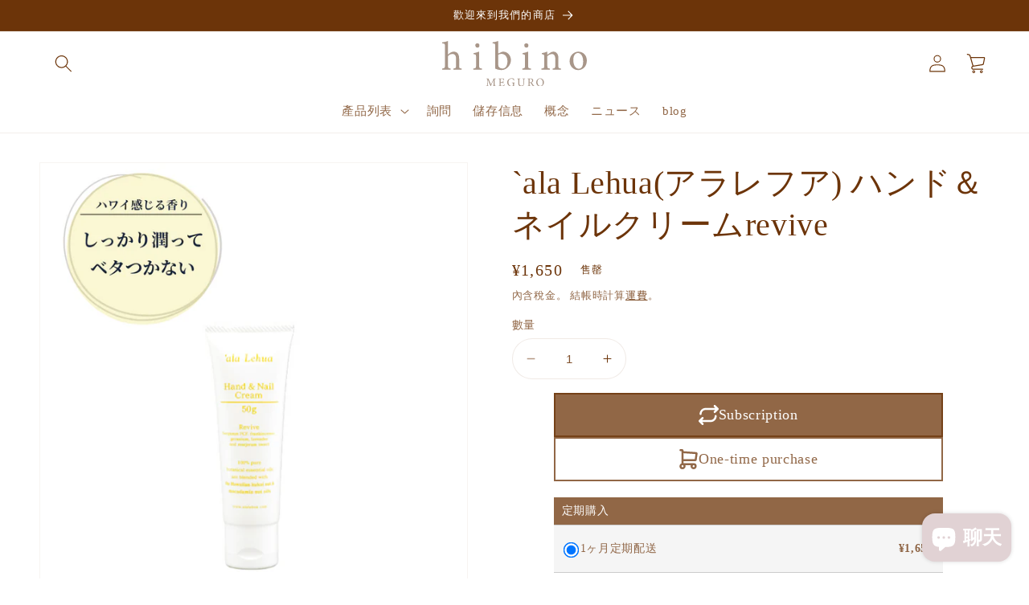

--- FILE ---
content_type: text/html; charset=utf-8
request_url: https://hibino-jp.com/zh/products/226
body_size: 54259
content:
<!doctype html>
<html class="no-js" lang="zh-TW">
  <head>
    <meta charset="utf-8">
    <meta http-equiv="X-UA-Compatible" content="IE=edge">
    <meta name="viewport" content="width=device-width,initial-scale=1">
    <meta name="theme-color" content="">
    <link rel="canonical" href="https://hibino-jp.com/zh/products/226">
    <link rel="preconnect" href="https://cdn.shopify.com" crossorigin><link rel="icon" type="image/png" href="//hibino-jp.com/cdn/shop/files/logo_fabicon.png?crop=center&height=32&v=1679120016&width=32"><title>
      `ala Lehua(アラレフア) ハンド＆ネイルクリームrevive
 &ndash; hibino</title>

    
      <meta name="description" content="軽い付け心地で保湿と肌荒れを防ぐ自然成分が配合された`ala Lehua(アラレフア) のハンドクリーム＆ネイルクリームです。">
    

    

<meta property="og:site_name" content="hibino">
<meta property="og:url" content="https://hibino-jp.com/zh/products/226">
<meta property="og:title" content="`ala Lehua(アラレフア) ハンド＆ネイルクリームrevive">
<meta property="og:type" content="product">
<meta property="og:description" content="軽い付け心地で保湿と肌荒れを防ぐ自然成分が配合された`ala Lehua(アラレフア) のハンドクリーム＆ネイルクリームです。"><meta property="og:image" content="http://hibino-jp.com/cdn/shop/files/revive_5fbb15c3-1fff-452c-979c-54e5014eaad9.png?v=1759330412">
  <meta property="og:image:secure_url" content="https://hibino-jp.com/cdn/shop/files/revive_5fbb15c3-1fff-452c-979c-54e5014eaad9.png?v=1759330412">
  <meta property="og:image:width" content="1080">
  <meta property="og:image:height" content="1080"><meta property="og:price:amount" content="1,650">
  <meta property="og:price:currency" content="JPY"><meta name="twitter:card" content="summary_large_image">
<meta name="twitter:title" content="`ala Lehua(アラレフア) ハンド＆ネイルクリームrevive">
<meta name="twitter:description" content="軽い付け心地で保湿と肌荒れを防ぐ自然成分が配合された`ala Lehua(アラレフア) のハンドクリーム＆ネイルクリームです。">


    <script src="//hibino-jp.com/cdn/shop/t/1/assets/constants.js?v=165488195745554878101677768656" defer="defer"></script>
    <script src="//hibino-jp.com/cdn/shop/t/1/assets/pubsub.js?v=2921868252632587581677768696" defer="defer"></script>
    <script src="//hibino-jp.com/cdn/shop/t/1/assets/global.js?v=85297797553816670871677768675" defer="defer"></script>
    <script>window.performance && window.performance.mark && window.performance.mark('shopify.content_for_header.start');</script><meta name="google-site-verification" content="lmJA84gnXnHt6570jE7wWYvxsjBJ-t8WtdykG5tcPo4">
<meta name="facebook-domain-verification" content="xb9gmld2sw9hfn15rnex253mpkqk98">
<meta id="shopify-digital-wallet" name="shopify-digital-wallet" content="/72786575635/digital_wallets/dialog">
<meta name="shopify-checkout-api-token" content="6ca000342148a98618f8c42223894c6f">
<meta id="in-context-paypal-metadata" data-shop-id="72786575635" data-venmo-supported="false" data-environment="production" data-locale="en_US" data-paypal-v4="true" data-currency="JPY">
<link rel="alternate" hreflang="x-default" href="https://hibino-jp.com/products/226">
<link rel="alternate" hreflang="ja" href="https://hibino-jp.com/products/226">
<link rel="alternate" hreflang="zh-Hant" href="https://hibino-jp.com/zh/products/226">
<link rel="alternate" hreflang="en" href="https://hibino-jp.com/en/products/226">
<link rel="alternate" hreflang="zh-Hant-JP" href="https://hibino-jp.com/zh/products/226">
<link rel="alternate" type="application/json+oembed" href="https://hibino-jp.com/zh/products/226.oembed">
<script async="async" src="/checkouts/internal/preloads.js?locale=zh-JP"></script>
<link rel="preconnect" href="https://shop.app" crossorigin="anonymous">
<script async="async" src="https://shop.app/checkouts/internal/preloads.js?locale=zh-JP&shop_id=72786575635" crossorigin="anonymous"></script>
<script id="apple-pay-shop-capabilities" type="application/json">{"shopId":72786575635,"countryCode":"JP","currencyCode":"JPY","merchantCapabilities":["supports3DS"],"merchantId":"gid:\/\/shopify\/Shop\/72786575635","merchantName":"hibino","requiredBillingContactFields":["postalAddress","email","phone"],"requiredShippingContactFields":["postalAddress","email","phone"],"shippingType":"shipping","supportedNetworks":["visa","masterCard","amex","jcb","discover"],"total":{"type":"pending","label":"hibino","amount":"1.00"},"shopifyPaymentsEnabled":true,"supportsSubscriptions":true}</script>
<script id="shopify-features" type="application/json">{"accessToken":"6ca000342148a98618f8c42223894c6f","betas":["rich-media-storefront-analytics"],"domain":"hibino-jp.com","predictiveSearch":false,"shopId":72786575635,"locale":"zh-tw"}</script>
<script>var Shopify = Shopify || {};
Shopify.shop = "https-hibino-jp-com.myshopify.com";
Shopify.locale = "zh-TW";
Shopify.currency = {"active":"JPY","rate":"1.0"};
Shopify.country = "JP";
Shopify.theme = {"name":"Dawn","id":144857628947,"schema_name":"Dawn","schema_version":"8.0.0","theme_store_id":887,"role":"main"};
Shopify.theme.handle = "null";
Shopify.theme.style = {"id":null,"handle":null};
Shopify.cdnHost = "hibino-jp.com/cdn";
Shopify.routes = Shopify.routes || {};
Shopify.routes.root = "/zh/";</script>
<script type="module">!function(o){(o.Shopify=o.Shopify||{}).modules=!0}(window);</script>
<script>!function(o){function n(){var o=[];function n(){o.push(Array.prototype.slice.apply(arguments))}return n.q=o,n}var t=o.Shopify=o.Shopify||{};t.loadFeatures=n(),t.autoloadFeatures=n()}(window);</script>
<script>
  window.ShopifyPay = window.ShopifyPay || {};
  window.ShopifyPay.apiHost = "shop.app\/pay";
  window.ShopifyPay.redirectState = null;
</script>
<script id="shop-js-analytics" type="application/json">{"pageType":"product"}</script>
<script defer="defer" async type="module" src="//hibino-jp.com/cdn/shopifycloud/shop-js/modules/v2/client.init-shop-cart-sync_Bc1MqbDo.zh-TW.esm.js"></script>
<script defer="defer" async type="module" src="//hibino-jp.com/cdn/shopifycloud/shop-js/modules/v2/chunk.common_CAJPCU9u.esm.js"></script>
<script type="module">
  await import("//hibino-jp.com/cdn/shopifycloud/shop-js/modules/v2/client.init-shop-cart-sync_Bc1MqbDo.zh-TW.esm.js");
await import("//hibino-jp.com/cdn/shopifycloud/shop-js/modules/v2/chunk.common_CAJPCU9u.esm.js");

  window.Shopify.SignInWithShop?.initShopCartSync?.({"fedCMEnabled":true,"windoidEnabled":true});

</script>
<script>
  window.Shopify = window.Shopify || {};
  if (!window.Shopify.featureAssets) window.Shopify.featureAssets = {};
  window.Shopify.featureAssets['shop-js'] = {"shop-cart-sync":["modules/v2/client.shop-cart-sync_CJZjf7tJ.zh-TW.esm.js","modules/v2/chunk.common_CAJPCU9u.esm.js"],"init-fed-cm":["modules/v2/client.init-fed-cm_B03SH24-.zh-TW.esm.js","modules/v2/chunk.common_CAJPCU9u.esm.js"],"shop-button":["modules/v2/client.shop-button_CCWtaV8w.zh-TW.esm.js","modules/v2/chunk.common_CAJPCU9u.esm.js"],"init-windoid":["modules/v2/client.init-windoid_-tDwnDQt.zh-TW.esm.js","modules/v2/chunk.common_CAJPCU9u.esm.js"],"shop-cash-offers":["modules/v2/client.shop-cash-offers_BKD3Ue88.zh-TW.esm.js","modules/v2/chunk.common_CAJPCU9u.esm.js","modules/v2/chunk.modal_DRepa-Oo.esm.js"],"shop-toast-manager":["modules/v2/client.shop-toast-manager_COOaMHYr.zh-TW.esm.js","modules/v2/chunk.common_CAJPCU9u.esm.js"],"init-shop-email-lookup-coordinator":["modules/v2/client.init-shop-email-lookup-coordinator_D0tcU3Vn.zh-TW.esm.js","modules/v2/chunk.common_CAJPCU9u.esm.js"],"pay-button":["modules/v2/client.pay-button_BYwrtxM3.zh-TW.esm.js","modules/v2/chunk.common_CAJPCU9u.esm.js"],"avatar":["modules/v2/client.avatar_BTnouDA3.zh-TW.esm.js"],"init-shop-cart-sync":["modules/v2/client.init-shop-cart-sync_Bc1MqbDo.zh-TW.esm.js","modules/v2/chunk.common_CAJPCU9u.esm.js"],"shop-login-button":["modules/v2/client.shop-login-button_Dn94lChR.zh-TW.esm.js","modules/v2/chunk.common_CAJPCU9u.esm.js","modules/v2/chunk.modal_DRepa-Oo.esm.js"],"init-customer-accounts-sign-up":["modules/v2/client.init-customer-accounts-sign-up_B8edHcXw.zh-TW.esm.js","modules/v2/client.shop-login-button_Dn94lChR.zh-TW.esm.js","modules/v2/chunk.common_CAJPCU9u.esm.js","modules/v2/chunk.modal_DRepa-Oo.esm.js"],"init-shop-for-new-customer-accounts":["modules/v2/client.init-shop-for-new-customer-accounts_B87D3-8_.zh-TW.esm.js","modules/v2/client.shop-login-button_Dn94lChR.zh-TW.esm.js","modules/v2/chunk.common_CAJPCU9u.esm.js","modules/v2/chunk.modal_DRepa-Oo.esm.js"],"init-customer-accounts":["modules/v2/client.init-customer-accounts_BJFluCUS.zh-TW.esm.js","modules/v2/client.shop-login-button_Dn94lChR.zh-TW.esm.js","modules/v2/chunk.common_CAJPCU9u.esm.js","modules/v2/chunk.modal_DRepa-Oo.esm.js"],"shop-follow-button":["modules/v2/client.shop-follow-button_CdRrSwit.zh-TW.esm.js","modules/v2/chunk.common_CAJPCU9u.esm.js","modules/v2/chunk.modal_DRepa-Oo.esm.js"],"lead-capture":["modules/v2/client.lead-capture_CZ4Cw3gS.zh-TW.esm.js","modules/v2/chunk.common_CAJPCU9u.esm.js","modules/v2/chunk.modal_DRepa-Oo.esm.js"],"checkout-modal":["modules/v2/client.checkout-modal_DtAoxyn-.zh-TW.esm.js","modules/v2/chunk.common_CAJPCU9u.esm.js","modules/v2/chunk.modal_DRepa-Oo.esm.js"],"shop-login":["modules/v2/client.shop-login_BZwAvLAj.zh-TW.esm.js","modules/v2/chunk.common_CAJPCU9u.esm.js","modules/v2/chunk.modal_DRepa-Oo.esm.js"],"payment-terms":["modules/v2/client.payment-terms_D_AxOJMo.zh-TW.esm.js","modules/v2/chunk.common_CAJPCU9u.esm.js","modules/v2/chunk.modal_DRepa-Oo.esm.js"]};
</script>
<script>(function() {
  var isLoaded = false;
  function asyncLoad() {
    if (isLoaded) return;
    isLoaded = true;
    var urls = ["https:\/\/nulls.solutions\/shopify\/gift-wrap\/app\/js\/nulls-gift-wrap.js?shop=https-hibino-jp-com.myshopify.com","\/\/cdn.shopify.com\/proxy\/338c1e3c4087b1725ba9ec73cbe3bb5d540347e608fc60f2aae534520b22e760\/https-hibino-jp-com.bookthatapp.com\/javascripts\/bta-installed.js?shop=https-hibino-jp-com.myshopify.com\u0026sp-cache-control=cHVibGljLCBtYXgtYWdlPTkwMA","\/\/cdn.shopify.com\/proxy\/cab5d9e0c04cabcf7dc7601763cb2e2b4f3bc183144c1feeff37479af841340e\/https-hibino-jp-com.bookthatapp.com\/sdk\/v1\/js\/bta-order-status-bootstrap.min.js?shop=https-hibino-jp-com.myshopify.com\u0026sp-cache-control=cHVibGljLCBtYXgtYWdlPTkwMA","https:\/\/cdn.nfcube.com\/instafeed-b2e28de95215ccf1bae76e9d56f7a611.js?shop=https-hibino-jp-com.myshopify.com","https:\/\/cdn.hextom.com\/js\/freeshippingbar.js?shop=https-hibino-jp-com.myshopify.com","https:\/\/cdn.hextom.com\/js\/ultimatesalesboost.js?shop=https-hibino-jp-com.myshopify.com"];
    for (var i = 0; i < urls.length; i++) {
      var s = document.createElement('script');
      s.type = 'text/javascript';
      s.async = true;
      s.src = urls[i];
      var x = document.getElementsByTagName('script')[0];
      x.parentNode.insertBefore(s, x);
    }
  };
  if(window.attachEvent) {
    window.attachEvent('onload', asyncLoad);
  } else {
    window.addEventListener('load', asyncLoad, false);
  }
})();</script>
<script id="__st">var __st={"a":72786575635,"offset":32400,"reqid":"2b11c0d1-eb6d-4586-ab3e-906d7d02c1dc-1768989168","pageurl":"hibino-jp.com\/zh\/products\/226","u":"18f1bd00d97c","p":"product","rtyp":"product","rid":8254769529107};</script>
<script>window.ShopifyPaypalV4VisibilityTracking = true;</script>
<script id="captcha-bootstrap">!function(){'use strict';const t='contact',e='account',n='new_comment',o=[[t,t],['blogs',n],['comments',n],[t,'customer']],c=[[e,'customer_login'],[e,'guest_login'],[e,'recover_customer_password'],[e,'create_customer']],r=t=>t.map((([t,e])=>`form[action*='/${t}']:not([data-nocaptcha='true']) input[name='form_type'][value='${e}']`)).join(','),a=t=>()=>t?[...document.querySelectorAll(t)].map((t=>t.form)):[];function s(){const t=[...o],e=r(t);return a(e)}const i='password',u='form_key',d=['recaptcha-v3-token','g-recaptcha-response','h-captcha-response',i],f=()=>{try{return window.sessionStorage}catch{return}},m='__shopify_v',_=t=>t.elements[u];function p(t,e,n=!1){try{const o=window.sessionStorage,c=JSON.parse(o.getItem(e)),{data:r}=function(t){const{data:e,action:n}=t;return t[m]||n?{data:e,action:n}:{data:t,action:n}}(c);for(const[e,n]of Object.entries(r))t.elements[e]&&(t.elements[e].value=n);n&&o.removeItem(e)}catch(o){console.error('form repopulation failed',{error:o})}}const l='form_type',E='cptcha';function T(t){t.dataset[E]=!0}const w=window,h=w.document,L='Shopify',v='ce_forms',y='captcha';let A=!1;((t,e)=>{const n=(g='f06e6c50-85a8-45c8-87d0-21a2b65856fe',I='https://cdn.shopify.com/shopifycloud/storefront-forms-hcaptcha/ce_storefront_forms_captcha_hcaptcha.v1.5.2.iife.js',D={infoText:'已受到 hCaptcha 保護',privacyText:'隱私',termsText:'條款'},(t,e,n)=>{const o=w[L][v],c=o.bindForm;if(c)return c(t,g,e,D).then(n);var r;o.q.push([[t,g,e,D],n]),r=I,A||(h.body.append(Object.assign(h.createElement('script'),{id:'captcha-provider',async:!0,src:r})),A=!0)});var g,I,D;w[L]=w[L]||{},w[L][v]=w[L][v]||{},w[L][v].q=[],w[L][y]=w[L][y]||{},w[L][y].protect=function(t,e){n(t,void 0,e),T(t)},Object.freeze(w[L][y]),function(t,e,n,w,h,L){const[v,y,A,g]=function(t,e,n){const i=e?o:[],u=t?c:[],d=[...i,...u],f=r(d),m=r(i),_=r(d.filter((([t,e])=>n.includes(e))));return[a(f),a(m),a(_),s()]}(w,h,L),I=t=>{const e=t.target;return e instanceof HTMLFormElement?e:e&&e.form},D=t=>v().includes(t);t.addEventListener('submit',(t=>{const e=I(t);if(!e)return;const n=D(e)&&!e.dataset.hcaptchaBound&&!e.dataset.recaptchaBound,o=_(e),c=g().includes(e)&&(!o||!o.value);(n||c)&&t.preventDefault(),c&&!n&&(function(t){try{if(!f())return;!function(t){const e=f();if(!e)return;const n=_(t);if(!n)return;const o=n.value;o&&e.removeItem(o)}(t);const e=Array.from(Array(32),(()=>Math.random().toString(36)[2])).join('');!function(t,e){_(t)||t.append(Object.assign(document.createElement('input'),{type:'hidden',name:u})),t.elements[u].value=e}(t,e),function(t,e){const n=f();if(!n)return;const o=[...t.querySelectorAll(`input[type='${i}']`)].map((({name:t})=>t)),c=[...d,...o],r={};for(const[a,s]of new FormData(t).entries())c.includes(a)||(r[a]=s);n.setItem(e,JSON.stringify({[m]:1,action:t.action,data:r}))}(t,e)}catch(e){console.error('failed to persist form',e)}}(e),e.submit())}));const S=(t,e)=>{t&&!t.dataset[E]&&(n(t,e.some((e=>e===t))),T(t))};for(const o of['focusin','change'])t.addEventListener(o,(t=>{const e=I(t);D(e)&&S(e,y())}));const B=e.get('form_key'),M=e.get(l),P=B&&M;t.addEventListener('DOMContentLoaded',(()=>{const t=y();if(P)for(const e of t)e.elements[l].value===M&&p(e,B);[...new Set([...A(),...v().filter((t=>'true'===t.dataset.shopifyCaptcha))])].forEach((e=>S(e,t)))}))}(h,new URLSearchParams(w.location.search),n,t,e,['guest_login'])})(!0,!0)}();</script>
<script integrity="sha256-4kQ18oKyAcykRKYeNunJcIwy7WH5gtpwJnB7kiuLZ1E=" data-source-attribution="shopify.loadfeatures" defer="defer" src="//hibino-jp.com/cdn/shopifycloud/storefront/assets/storefront/load_feature-a0a9edcb.js" crossorigin="anonymous"></script>
<script crossorigin="anonymous" defer="defer" src="//hibino-jp.com/cdn/shopifycloud/storefront/assets/shopify_pay/storefront-65b4c6d7.js?v=20250812"></script>
<script data-source-attribution="shopify.dynamic_checkout.dynamic.init">var Shopify=Shopify||{};Shopify.PaymentButton=Shopify.PaymentButton||{isStorefrontPortableWallets:!0,init:function(){window.Shopify.PaymentButton.init=function(){};var t=document.createElement("script");t.src="https://hibino-jp.com/cdn/shopifycloud/portable-wallets/latest/portable-wallets.zh-tw.js",t.type="module",document.head.appendChild(t)}};
</script>
<script data-source-attribution="shopify.dynamic_checkout.buyer_consent">
  function portableWalletsHideBuyerConsent(e){var t=document.getElementById("shopify-buyer-consent"),n=document.getElementById("shopify-subscription-policy-button");t&&n&&(t.classList.add("hidden"),t.setAttribute("aria-hidden","true"),n.removeEventListener("click",e))}function portableWalletsShowBuyerConsent(e){var t=document.getElementById("shopify-buyer-consent"),n=document.getElementById("shopify-subscription-policy-button");t&&n&&(t.classList.remove("hidden"),t.removeAttribute("aria-hidden"),n.addEventListener("click",e))}window.Shopify?.PaymentButton&&(window.Shopify.PaymentButton.hideBuyerConsent=portableWalletsHideBuyerConsent,window.Shopify.PaymentButton.showBuyerConsent=portableWalletsShowBuyerConsent);
</script>
<script>
  function portableWalletsCleanup(e){e&&e.src&&console.error("Failed to load portable wallets script "+e.src);var t=document.querySelectorAll("shopify-accelerated-checkout .shopify-payment-button__skeleton, shopify-accelerated-checkout-cart .wallet-cart-button__skeleton"),e=document.getElementById("shopify-buyer-consent");for(let e=0;e<t.length;e++)t[e].remove();e&&e.remove()}function portableWalletsNotLoadedAsModule(e){e instanceof ErrorEvent&&"string"==typeof e.message&&e.message.includes("import.meta")&&"string"==typeof e.filename&&e.filename.includes("portable-wallets")&&(window.removeEventListener("error",portableWalletsNotLoadedAsModule),window.Shopify.PaymentButton.failedToLoad=e,"loading"===document.readyState?document.addEventListener("DOMContentLoaded",window.Shopify.PaymentButton.init):window.Shopify.PaymentButton.init())}window.addEventListener("error",portableWalletsNotLoadedAsModule);
</script>

<script type="module" src="https://hibino-jp.com/cdn/shopifycloud/portable-wallets/latest/portable-wallets.zh-tw.js" onError="portableWalletsCleanup(this)" crossorigin="anonymous"></script>
<script nomodule>
  document.addEventListener("DOMContentLoaded", portableWalletsCleanup);
</script>

<link id="shopify-accelerated-checkout-styles" rel="stylesheet" media="screen" href="https://hibino-jp.com/cdn/shopifycloud/portable-wallets/latest/accelerated-checkout-backwards-compat.css" crossorigin="anonymous">
<style id="shopify-accelerated-checkout-cart">
        #shopify-buyer-consent {
  margin-top: 1em;
  display: inline-block;
  width: 100%;
}

#shopify-buyer-consent.hidden {
  display: none;
}

#shopify-subscription-policy-button {
  background: none;
  border: none;
  padding: 0;
  text-decoration: underline;
  font-size: inherit;
  cursor: pointer;
}

#shopify-subscription-policy-button::before {
  box-shadow: none;
}

      </style>
<script id="sections-script" data-sections="header,footer" defer="defer" src="//hibino-jp.com/cdn/shop/t/1/compiled_assets/scripts.js?v=1643"></script>
<script>window.performance && window.performance.mark && window.performance.mark('shopify.content_for_header.end');</script>


    <style data-shopify>
      
      
      
      
      

      :root {
        --font-body-family: "New York", Iowan Old Style, Apple Garamond, Baskerville, Times New Roman, Droid Serif, Times, Source Serif Pro, serif, Apple Color Emoji, Segoe UI Emoji, Segoe UI Symbol;
        --font-body-style: normal;
        --font-body-weight: 400;
        --font-body-weight-bold: 700;

        --font-heading-family: "New York", Iowan Old Style, Apple Garamond, Baskerville, Times New Roman, Droid Serif, Times, Source Serif Pro, serif, Apple Color Emoji, Segoe UI Emoji, Segoe UI Symbol;
        --font-heading-style: normal;
        --font-heading-weight: 400;

        --font-body-scale: 1.1;
        --font-heading-scale: 0.9090909090909091;

        --color-base-text: 108, 52, 9;
        --color-shadow: 108, 52, 9;
        --color-base-background-1: 255, 255, 255;
        --color-base-background-2: 137, 120, 107;
        --color-base-solid-button-labels: 255, 255, 255;
        --color-base-outline-button-labels: 108, 52, 9;
        --color-base-accent-1: 108, 52, 9;
        --color-base-accent-2: 225, 210, 212;
        --payment-terms-background-color: #ffffff;

        --gradient-base-background-1: #ffffff;
        --gradient-base-background-2: #89786b;
        --gradient-base-accent-1: #6c3409;
        --gradient-base-accent-2: #e1d2d4;

        --media-padding: px;
        --media-border-opacity: 0.05;
        --media-border-width: 1px;
        --media-radius: 0px;
        --media-shadow-opacity: 0.0;
        --media-shadow-horizontal-offset: 0px;
        --media-shadow-vertical-offset: 4px;
        --media-shadow-blur-radius: 5px;
        --media-shadow-visible: 0;

        --page-width: 120rem;
        --page-width-margin: 0rem;

        --product-card-image-padding: 0.4rem;
        --product-card-corner-radius: 0.0rem;
        --product-card-text-alignment: left;
        --product-card-border-width: 0.0rem;
        --product-card-border-opacity: 0.1;
        --product-card-shadow-opacity: 0.0;
        --product-card-shadow-visible: 0;
        --product-card-shadow-horizontal-offset: 0.0rem;
        --product-card-shadow-vertical-offset: 0.4rem;
        --product-card-shadow-blur-radius: 0.5rem;

        --collection-card-image-padding: 0.0rem;
        --collection-card-corner-radius: 0.0rem;
        --collection-card-text-alignment: left;
        --collection-card-border-width: 0.0rem;
        --collection-card-border-opacity: 0.1;
        --collection-card-shadow-opacity: 0.0;
        --collection-card-shadow-visible: 0;
        --collection-card-shadow-horizontal-offset: 0.0rem;
        --collection-card-shadow-vertical-offset: 0.4rem;
        --collection-card-shadow-blur-radius: 0.5rem;

        --blog-card-image-padding: 0.0rem;
        --blog-card-corner-radius: 0.0rem;
        --blog-card-text-alignment: left;
        --blog-card-border-width: 0.1rem;
        --blog-card-border-opacity: 0.5;
        --blog-card-shadow-opacity: 0.0;
        --blog-card-shadow-visible: 0;
        --blog-card-shadow-horizontal-offset: 0.0rem;
        --blog-card-shadow-vertical-offset: 0.4rem;
        --blog-card-shadow-blur-radius: 0.5rem;

        --badge-corner-radius: 4.0rem;

        --popup-border-width: 2px;
        --popup-border-opacity: 0.1;
        --popup-corner-radius: 4px;
        --popup-shadow-opacity: 0.0;
        --popup-shadow-horizontal-offset: 0px;
        --popup-shadow-vertical-offset: 4px;
        --popup-shadow-blur-radius: 5px;

        --drawer-border-width: 1px;
        --drawer-border-opacity: 0.1;
        --drawer-shadow-opacity: 0.0;
        --drawer-shadow-horizontal-offset: 0px;
        --drawer-shadow-vertical-offset: 4px;
        --drawer-shadow-blur-radius: 5px;

        --spacing-sections-desktop: 16px;
        --spacing-sections-mobile: 16px;

        --grid-desktop-vertical-spacing: 8px;
        --grid-desktop-horizontal-spacing: 12px;
        --grid-mobile-vertical-spacing: 4px;
        --grid-mobile-horizontal-spacing: 6px;

        --text-boxes-border-opacity: 0.1;
        --text-boxes-border-width: 0px;
        --text-boxes-radius: 0px;
        --text-boxes-shadow-opacity: 0.0;
        --text-boxes-shadow-visible: 0;
        --text-boxes-shadow-horizontal-offset: 0px;
        --text-boxes-shadow-vertical-offset: 4px;
        --text-boxes-shadow-blur-radius: 5px;

        --buttons-radius: 10px;
        --buttons-radius-outset: 11px;
        --buttons-border-width: 1px;
        --buttons-border-opacity: 0.5;
        --buttons-shadow-opacity: 0.0;
        --buttons-shadow-visible: 0;
        --buttons-shadow-horizontal-offset: 0px;
        --buttons-shadow-vertical-offset: 4px;
        --buttons-shadow-blur-radius: 5px;
        --buttons-border-offset: 0.3px;

        --inputs-radius: 40px;
        --inputs-border-width: 1px;
        --inputs-border-opacity: 0.1;
        --inputs-shadow-opacity: 0.0;
        --inputs-shadow-horizontal-offset: 0px;
        --inputs-margin-offset: 0px;
        --inputs-shadow-vertical-offset: 2px;
        --inputs-shadow-blur-radius: 5px;
        --inputs-radius-outset: 41px;

        --variant-pills-radius: 0px;
        --variant-pills-border-width: 2px;
        --variant-pills-border-opacity: 0.0;
        --variant-pills-shadow-opacity: 0.15;
        --variant-pills-shadow-horizontal-offset: 0px;
        --variant-pills-shadow-vertical-offset: 4px;
        --variant-pills-shadow-blur-radius: 5px;
      }

      *,
      *::before,
      *::after {
        box-sizing: inherit;
      }

      html {
        box-sizing: border-box;
        font-size: calc(var(--font-body-scale) * 62.5%);
        height: 100%;
      }

      body {
        display: grid;
        grid-template-rows: auto auto 1fr auto;
        grid-template-columns: 100%;
        min-height: 100%;
        margin: 0;
        font-size: 1.5rem;
        letter-spacing: 0.06rem;
        line-height: calc(1 + 0.8 / var(--font-body-scale));
        font-family: var(--font-body-family);
        font-style: var(--font-body-style);
        font-weight: var(--font-body-weight);
      }

      @media screen and (min-width: 750px) {
        body {
          font-size: 1.6rem;
        }
      }
    </style>

    <link href="//hibino-jp.com/cdn/shop/t/1/assets/base.css?v=831047894957930821677768694" rel="stylesheet" type="text/css" media="all" />
<link rel="stylesheet" href="//hibino-jp.com/cdn/shop/t/1/assets/component-predictive-search.css?v=85913294783299393391677768670" media="print" onload="this.media='all'"><script>document.documentElement.className = document.documentElement.className.replace('no-js', 'js');
    if (Shopify.designMode) {
      document.documentElement.classList.add('shopify-design-mode');
    }
    </script>
<meta name="facebook-domain-verification" content="XXXXXXXXX" />
  <!-- BEGIN app block: shopify://apps/judge-me-reviews/blocks/judgeme_core/61ccd3b1-a9f2-4160-9fe9-4fec8413e5d8 --><!-- Start of Judge.me Core -->






<link rel="dns-prefetch" href="https://cdnwidget.judge.me">
<link rel="dns-prefetch" href="https://cdn.judge.me">
<link rel="dns-prefetch" href="https://cdn1.judge.me">
<link rel="dns-prefetch" href="https://api.judge.me">

<script data-cfasync='false' class='jdgm-settings-script'>window.jdgmSettings={"pagination":5,"disable_web_reviews":false,"badge_no_review_text":"レビューなし","badge_n_reviews_text":"{{ n }}件のレビュー","hide_badge_preview_if_no_reviews":true,"badge_hide_text":false,"enforce_center_preview_badge":false,"widget_title":"カスタマーレビュー","widget_open_form_text":"レビューを書く","widget_close_form_text":"レビューをキャンセル","widget_refresh_page_text":"ページを更新","widget_summary_text":"{{ number_of_reviews }}件のレビューに基づく","widget_no_review_text":"最初のレビューを書きましょう","widget_name_field_text":"表示名","widget_verified_name_field_text":"認証された名前（公開）","widget_name_placeholder_text":"表示名","widget_required_field_error_text":"このフィールドは必須です。","widget_email_field_text":"メールアドレス","widget_verified_email_field_text":"認証されたメール（非公開、編集不可）","widget_email_placeholder_text":"あなたのメールアドレス（非公開）","widget_email_field_error_text":"有効なメールアドレスを入力してください。","widget_rating_field_text":"評価","widget_review_title_field_text":"レビュータイトル","widget_review_title_placeholder_text":"レビューにタイトルをつける","widget_review_body_field_text":"レビュー内容","widget_review_body_placeholder_text":"ここに書き始めてください...","widget_pictures_field_text":"写真/動画（任意）","widget_submit_review_text":"レビューを送信","widget_submit_verified_review_text":"認証済みレビューを送信","widget_submit_success_msg_with_auto_publish":"ありがとうございます！数分後にページを更新して、あなたのレビューを確認してください。\u003ca href='https://judge.me/login' target='_blank' rel='nofollow noopener'\u003eJudge.me\u003c/a\u003eにログインすることで、レビューの削除や編集ができます。","widget_submit_success_msg_no_auto_publish":"ありがとうございます！あなたのレビューはショップ管理者の承認を得た後に公開されます。\u003ca href='https://judge.me/login' target='_blank' rel='nofollow noopener'\u003eJudge.me\u003c/a\u003eにログインすることで、レビューの削除や編集ができます。","widget_show_default_reviews_out_of_total_text":"{{ n_reviews }}件のレビューのうち{{ n_reviews_shown }}件を表示しています。","widget_show_all_link_text":"すべて表示","widget_show_less_link_text":"表示を減らす","widget_author_said_text":"{{ reviewer_name }}の言葉：","widget_days_text":"{{ n }}日前","widget_weeks_text":"{{ n }}週間前","widget_months_text":"{{ n }}ヶ月前","widget_years_text":"{{ n }}年前","widget_yesterday_text":"昨日","widget_today_text":"今日","widget_replied_text":"\u003e\u003e {{ shop_name }}の返信：","widget_read_more_text":"続きを読む","widget_reviewer_name_as_initial":"","widget_rating_filter_color":"","widget_rating_filter_see_all_text":"すべてのレビューを見る","widget_sorting_most_recent_text":"最新順","widget_sorting_highest_rating_text":"最高評価順","widget_sorting_lowest_rating_text":"最低評価順","widget_sorting_with_pictures_text":"写真付きのみ","widget_sorting_most_helpful_text":"最も役立つ順","widget_open_question_form_text":"質問する","widget_reviews_subtab_text":"レビュー","widget_questions_subtab_text":"質問","widget_question_label_text":"質問","widget_answer_label_text":"回答","widget_question_placeholder_text":"ここに質問を書いてください","widget_submit_question_text":"質問を送信","widget_question_submit_success_text":"ご質問ありがとうございます！回答があり次第ご連絡いたします。","verified_badge_text":"認証済み","verified_badge_bg_color":"","verified_badge_text_color":"","verified_badge_placement":"left-of-reviewer-name","widget_review_max_height":"","widget_hide_border":false,"widget_social_share":false,"widget_thumb":false,"widget_review_location_show":false,"widget_location_format":"","all_reviews_include_out_of_store_products":true,"all_reviews_out_of_store_text":"（ストア外）","all_reviews_pagination":100,"all_reviews_product_name_prefix_text":"について","enable_review_pictures":true,"enable_question_anwser":false,"widget_theme":"","review_date_format":"timestamp","default_sort_method":"most-recent","widget_product_reviews_subtab_text":"製品レビュー","widget_shop_reviews_subtab_text":"ショップレビュー","widget_other_products_reviews_text":"他の製品のレビュー","widget_store_reviews_subtab_text":"ショップレビュー","widget_no_store_reviews_text":"この店舗はまだレビューを受け取っていません","widget_web_restriction_product_reviews_text":"この製品に対するレビューはまだありません","widget_no_items_text":"アイテムが見つかりません","widget_show_more_text":"もっと見る","widget_write_a_store_review_text":"ストアレビューを書く","widget_other_languages_heading":"他の言語のレビュー","widget_translate_review_text":"レビューを{{ language }}に翻訳","widget_translating_review_text":"翻訳中...","widget_show_original_translation_text":"原文を表示 ({{ language }})","widget_translate_review_failed_text":"レビューを翻訳できませんでした。","widget_translate_review_retry_text":"再試行","widget_translate_review_try_again_later_text":"後でもう一度お試しください","show_product_url_for_grouped_product":false,"widget_sorting_pictures_first_text":"写真を最初に","show_pictures_on_all_rev_page_mobile":false,"show_pictures_on_all_rev_page_desktop":false,"floating_tab_hide_mobile_install_preference":false,"floating_tab_button_name":"★ レビュー","floating_tab_title":"お客様の声","floating_tab_button_color":"","floating_tab_button_background_color":"","floating_tab_url":"","floating_tab_url_enabled":false,"floating_tab_tab_style":"text","all_reviews_text_badge_text":"お客様は当店を{{ shop.metafields.judgeme.all_reviews_count }}件のレビューに基づいて{{ shop.metafields.judgeme.all_reviews_rating | round: 1 }}/5と評価しています。","all_reviews_text_badge_text_branded_style":"{{ shop.metafields.judgeme.all_reviews_count }}件のレビューに基づいて5つ星中{{ shop.metafields.judgeme.all_reviews_rating | round: 1 }}つ星","is_all_reviews_text_badge_a_link":false,"show_stars_for_all_reviews_text_badge":false,"all_reviews_text_badge_url":"","all_reviews_text_style":"text","all_reviews_text_color_style":"judgeme_brand_color","all_reviews_text_color":"#108474","all_reviews_text_show_jm_brand":true,"featured_carousel_show_header":true,"featured_carousel_title":"お客様の声","testimonials_carousel_title":"お客様の声","videos_carousel_title":"お客様の声","cards_carousel_title":"お客様の声","featured_carousel_count_text":"{{ n }}件のレビューから","featured_carousel_add_link_to_all_reviews_page":false,"featured_carousel_url":"","featured_carousel_show_images":true,"featured_carousel_autoslide_interval":5,"featured_carousel_arrows_on_the_sides":false,"featured_carousel_height":250,"featured_carousel_width":80,"featured_carousel_image_size":0,"featured_carousel_image_height":250,"featured_carousel_arrow_color":"#eeeeee","verified_count_badge_style":"vintage","verified_count_badge_orientation":"horizontal","verified_count_badge_color_style":"judgeme_brand_color","verified_count_badge_color":"#108474","is_verified_count_badge_a_link":false,"verified_count_badge_url":"","verified_count_badge_show_jm_brand":true,"widget_rating_preset_default":5,"widget_first_sub_tab":"product-reviews","widget_show_histogram":true,"widget_histogram_use_custom_color":false,"widget_pagination_use_custom_color":false,"widget_star_use_custom_color":false,"widget_verified_badge_use_custom_color":false,"widget_write_review_use_custom_color":false,"picture_reminder_submit_button":"Upload Pictures","enable_review_videos":false,"mute_video_by_default":false,"widget_sorting_videos_first_text":"動画を最初に","widget_review_pending_text":"保留中","featured_carousel_items_for_large_screen":3,"social_share_options_order":"Facebook,Twitter","remove_microdata_snippet":true,"disable_json_ld":false,"enable_json_ld_products":false,"preview_badge_show_question_text":false,"preview_badge_no_question_text":"質問なし","preview_badge_n_question_text":"{{ number_of_questions }}件の質問","qa_badge_show_icon":false,"qa_badge_position":"same-row","remove_judgeme_branding":false,"widget_add_search_bar":false,"widget_search_bar_placeholder":"検索","widget_sorting_verified_only_text":"認証済みのみ","featured_carousel_theme":"default","featured_carousel_show_rating":true,"featured_carousel_show_title":true,"featured_carousel_show_body":true,"featured_carousel_show_date":false,"featured_carousel_show_reviewer":true,"featured_carousel_show_product":false,"featured_carousel_header_background_color":"#108474","featured_carousel_header_text_color":"#ffffff","featured_carousel_name_product_separator":"reviewed","featured_carousel_full_star_background":"#108474","featured_carousel_empty_star_background":"#dadada","featured_carousel_vertical_theme_background":"#f9fafb","featured_carousel_verified_badge_enable":true,"featured_carousel_verified_badge_color":"#108474","featured_carousel_border_style":"round","featured_carousel_review_line_length_limit":3,"featured_carousel_more_reviews_button_text":"さらにレビューを読む","featured_carousel_view_product_button_text":"製品を見る","all_reviews_page_load_reviews_on":"scroll","all_reviews_page_load_more_text":"さらにレビューを読み込む","disable_fb_tab_reviews":false,"enable_ajax_cdn_cache":false,"widget_public_name_text":"のように公開表示","default_reviewer_name":"名前（例：山田 太郎）","default_reviewer_name_has_non_latin":false,"widget_reviewer_anonymous":"匿名","medals_widget_title":"Judge.me レビューメダル","medals_widget_background_color":"#f9fafb","medals_widget_position":"footer_all_pages","medals_widget_border_color":"#f9fafb","medals_widget_verified_text_position":"left","medals_widget_use_monochromatic_version":false,"medals_widget_elements_color":"#108474","show_reviewer_avatar":true,"widget_invalid_yt_video_url_error_text":"YouTubeビデオURLではありません","widget_max_length_field_error_text":"{0}文字以内で入力してください。","widget_show_country_flag":false,"widget_show_collected_via_shop_app":true,"widget_verified_by_shop_badge_style":"light","widget_verified_by_shop_text":"ショップによって認証","widget_show_photo_gallery":false,"widget_load_with_code_splitting":true,"widget_ugc_install_preference":false,"widget_ugc_title":"私たちが作り、あなたが共有","widget_ugc_subtitle":"タグ付けすると、あなたの写真が私たちのページで特集されます","widget_ugc_arrows_color":"#ffffff","widget_ugc_primary_button_text":"今すぐ購入","widget_ugc_primary_button_background_color":"#108474","widget_ugc_primary_button_text_color":"#ffffff","widget_ugc_primary_button_border_width":"0","widget_ugc_primary_button_border_style":"none","widget_ugc_primary_button_border_color":"#108474","widget_ugc_primary_button_border_radius":"25","widget_ugc_secondary_button_text":"さらに読み込む","widget_ugc_secondary_button_background_color":"#ffffff","widget_ugc_secondary_button_text_color":"#108474","widget_ugc_secondary_button_border_width":"2","widget_ugc_secondary_button_border_style":"solid","widget_ugc_secondary_button_border_color":"#108474","widget_ugc_secondary_button_border_radius":"25","widget_ugc_reviews_button_text":"レビューを見る","widget_ugc_reviews_button_background_color":"#ffffff","widget_ugc_reviews_button_text_color":"#108474","widget_ugc_reviews_button_border_width":"2","widget_ugc_reviews_button_border_style":"solid","widget_ugc_reviews_button_border_color":"#108474","widget_ugc_reviews_button_border_radius":"25","widget_ugc_reviews_button_link_to":"judgeme-reviews-page","widget_ugc_show_post_date":true,"widget_ugc_max_width":"800","widget_rating_metafield_value_type":true,"widget_primary_color":"#997D79","widget_enable_secondary_color":false,"widget_secondary_color":"#edf5f5","widget_summary_average_rating_text":"5つ星中{{ average_rating }}つ星","widget_media_grid_title":"お客様の写真と動画","widget_media_grid_see_more_text":"もっと見る","widget_round_style":false,"widget_show_product_medals":true,"widget_verified_by_judgeme_text":"Judge.meによって認証","widget_show_store_medals":true,"widget_verified_by_judgeme_text_in_store_medals":"Judge.meによって認証","widget_media_field_exceed_quantity_message":"申し訳ありませんが、1つのレビューにつき{{ max_media }}つまでしか受け付けられません。","widget_media_field_exceed_limit_message":"{{ file_name }}が大きすぎます。{{ size_limit }}MB未満の{{ media_type }}を選択してください。","widget_review_submitted_text":"レビューが送信されました！","widget_question_submitted_text":"質問が送信されました！","widget_close_form_text_question":"キャンセル","widget_write_your_answer_here_text":"ここに回答を書いてください","widget_enabled_branded_link":true,"widget_show_collected_by_judgeme":true,"widget_reviewer_name_color":"","widget_write_review_text_color":"","widget_write_review_bg_color":"","widget_collected_by_judgeme_text":"Judge.meによって収集","widget_pagination_type":"standard","widget_load_more_text":"さらに読み込む","widget_load_more_color":"#108474","widget_full_review_text":"完全なレビュー","widget_read_more_reviews_text":"さらにレビューを読む","widget_read_questions_text":"質問を読む","widget_questions_and_answers_text":"質問と回答","widget_verified_by_text":"認証元","widget_verified_text":"認証済み","widget_number_of_reviews_text":"{{ number_of_reviews }}件のレビュー","widget_back_button_text":"戻る","widget_next_button_text":"次へ","widget_custom_forms_filter_button":"フィルター","custom_forms_style":"horizontal","widget_show_review_information":false,"how_reviews_are_collected":"レビューの収集方法は？","widget_show_review_keywords":false,"widget_gdpr_statement":"あなたのデータの使用方法：あなたが残したレビューについてのみ、必要な場合にのみご連絡いたします。レビューを送信することで、Judge.meの\u003ca href='https://judge.me/terms' target='_blank' rel='nofollow noopener'\u003e利用規約\u003c/a\u003e、\u003ca href='https://judge.me/privacy' target='_blank' rel='nofollow noopener'\u003eプライバシーポリシー\u003c/a\u003e、\u003ca href='https://judge.me/content-policy' target='_blank' rel='nofollow noopener'\u003eコンテンツポリシー\u003c/a\u003eに同意したことになります。","widget_multilingual_sorting_enabled":false,"widget_translate_review_content_enabled":false,"widget_translate_review_content_method":"manual","popup_widget_review_selection":"automatically_with_pictures","popup_widget_round_border_style":true,"popup_widget_show_title":true,"popup_widget_show_body":true,"popup_widget_show_reviewer":false,"popup_widget_show_product":true,"popup_widget_show_pictures":true,"popup_widget_use_review_picture":true,"popup_widget_show_on_home_page":true,"popup_widget_show_on_product_page":true,"popup_widget_show_on_collection_page":true,"popup_widget_show_on_cart_page":true,"popup_widget_position":"bottom_left","popup_widget_first_review_delay":5,"popup_widget_duration":5,"popup_widget_interval":5,"popup_widget_review_count":5,"popup_widget_hide_on_mobile":true,"review_snippet_widget_round_border_style":true,"review_snippet_widget_card_color":"#FFFFFF","review_snippet_widget_slider_arrows_background_color":"#FFFFFF","review_snippet_widget_slider_arrows_color":"#000000","review_snippet_widget_star_color":"#108474","show_product_variant":false,"all_reviews_product_variant_label_text":"バリエーション: ","widget_show_verified_branding":true,"widget_ai_summary_title":"お客様の声","widget_ai_summary_disclaimer":"最近のカスタマーレビューに基づくAI搭載レビュー要約","widget_show_ai_summary":false,"widget_show_ai_summary_bg":false,"widget_show_review_title_input":true,"redirect_reviewers_invited_via_email":"review_widget","request_store_review_after_product_review":false,"request_review_other_products_in_order":false,"review_form_color_scheme":"default","review_form_corner_style":"square","review_form_star_color":{},"review_form_text_color":"#333333","review_form_background_color":"#ffffff","review_form_field_background_color":"#fafafa","review_form_button_color":{},"review_form_button_text_color":"#ffffff","review_form_modal_overlay_color":"#000000","review_content_screen_title_text":"この製品をどのように評価しますか？","review_content_introduction_text":"あなたの体験について少し共有していただけると嬉しいです。","store_review_form_title_text":"このストアをどのように評価しますか？","store_review_form_introduction_text":"あなたの体験について少し共有していただけると嬉しいです。","show_review_guidance_text":true,"one_star_review_guidance_text":"悪い","five_star_review_guidance_text":"素晴らしい","customer_information_screen_title_text":"あなたについて","customer_information_introduction_text":"あなたについてもっと教えてください。","custom_questions_screen_title_text":"あなたの体験について詳しく","custom_questions_introduction_text":"あなたの体験についてより詳しく理解するための質問がいくつかあります。","review_submitted_screen_title_text":"レビューありがとうございます！","review_submitted_screen_thank_you_text":"現在処理中です。まもなくストアに表示されます。","review_submitted_screen_email_verification_text":"今送信したリンクをクリックしてメールアドレスを確認してください。これにより、レビューの信頼性を保つことができます。","review_submitted_request_store_review_text":"私たちとのお買い物体験を共有していただけませんか？","review_submitted_review_other_products_text":"これらの商品をレビューしていただけませんか？","store_review_screen_title_text":"あなたの購入体験を共有しますか？","store_review_introduction_text":"あなたのフィードバックを重視し、改善に活用します。あなたの思いや提案を共有してください。","reviewer_media_screen_title_picture_text":"写真を共有","reviewer_media_introduction_picture_text":"レビューを裏付ける写真をアップロードしてください。","reviewer_media_screen_title_video_text":"ビデオを共有","reviewer_media_introduction_video_text":"レビューを裏付けるビデオをアップロードしてください。","reviewer_media_screen_title_picture_or_video_text":"写真またはビデオを共有","reviewer_media_introduction_picture_or_video_text":"レビューを裏付ける写真またはビデオをアップロードしてください。","reviewer_media_youtube_url_text":"ここにYoutubeのURLを貼り付けてください","advanced_settings_next_step_button_text":"次へ","advanced_settings_close_review_button_text":"閉じる","modal_write_review_flow":false,"write_review_flow_required_text":"必須","write_review_flow_privacy_message_text":"個人情報を厳守します。","write_review_flow_anonymous_text":"匿名レビュー","write_review_flow_visibility_text":"これは他のお客様には表示されません。","write_review_flow_multiple_selection_help_text":"お好きなだけ選択してください","write_review_flow_single_selection_help_text":"一つのオプションを選択してください","write_review_flow_required_field_error_text":"この項目は必須です","write_review_flow_invalid_email_error_text":"有効なメールアドレスを入力してください","write_review_flow_max_length_error_text":"最大{{ max_length }}文字。","write_review_flow_media_upload_text":"\u003cb\u003eクリックしてアップロード\u003c/b\u003eまたはドラッグ\u0026ドロップ","write_review_flow_gdpr_statement":"必要な場合にのみ、あなたのレビューについてご連絡いたします。レビューを送信することで、当社の\u003ca href='https://judge.me/terms' target='_blank' rel='nofollow noopener'\u003e利用規約\u003c/a\u003eおよび\u003ca href='https://judge.me/privacy' target='_blank' rel='nofollow noopener'\u003eプライバシーポリシー\u003c/a\u003eに同意したものとみなされます。","rating_only_reviews_enabled":false,"show_negative_reviews_help_screen":false,"new_review_flow_help_screen_rating_threshold":3,"negative_review_resolution_screen_title_text":"もっと教えてください","negative_review_resolution_text":"お客様の体験は私たちにとって重要です。ご購入に問題がございましたら、私たちがサポートいたします。お気軽にお問い合わせください。状況を改善する機会をいただければ幸いです。","negative_review_resolution_button_text":"お問い合わせ","negative_review_resolution_proceed_with_review_text":"レビューを残す","negative_review_resolution_subject":"{{ shop_name }}での購入に関する問題。{{ order_name }}","preview_badge_collection_page_install_status":false,"widget_review_custom_css":"","preview_badge_custom_css":"","preview_badge_stars_count":"5-stars","featured_carousel_custom_css":"","floating_tab_custom_css":"","all_reviews_widget_custom_css":"","medals_widget_custom_css":"","verified_badge_custom_css":"","all_reviews_text_custom_css":"","transparency_badges_collected_via_store_invite":false,"transparency_badges_from_another_provider":false,"transparency_badges_collected_from_store_visitor":false,"transparency_badges_collected_by_verified_review_provider":false,"transparency_badges_earned_reward":false,"transparency_badges_collected_via_store_invite_text":"ストア招待によるレビュー収集","transparency_badges_from_another_provider_text":"他のプロバイダーからのレビュー収集","transparency_badges_collected_from_store_visitor_text":"ストア訪問者からのレビュー収集","transparency_badges_written_in_google_text":"Googleで書かれたレビュー","transparency_badges_written_in_etsy_text":"Etsyで書かれたレビュー","transparency_badges_written_in_shop_app_text":"Shop Appで書かれたレビュー","transparency_badges_earned_reward_text":"将来の購入に対する報酬を獲得したレビュー","product_review_widget_per_page":10,"widget_store_review_label_text":"ストアレビュー","checkout_comment_extension_title_on_product_page":"Customer Comments","checkout_comment_extension_num_latest_comment_show":5,"checkout_comment_extension_format":"name_and_timestamp","checkout_comment_customer_name":"last_initial","checkout_comment_comment_notification":true,"preview_badge_collection_page_install_preference":true,"preview_badge_home_page_install_preference":false,"preview_badge_product_page_install_preference":true,"review_widget_install_preference":"","review_carousel_install_preference":false,"floating_reviews_tab_install_preference":"none","verified_reviews_count_badge_install_preference":false,"all_reviews_text_install_preference":false,"review_widget_best_location":true,"judgeme_medals_install_preference":false,"review_widget_revamp_enabled":false,"review_widget_qna_enabled":false,"review_widget_header_theme":"minimal","review_widget_widget_title_enabled":true,"review_widget_header_text_size":"medium","review_widget_header_text_weight":"regular","review_widget_average_rating_style":"compact","review_widget_bar_chart_enabled":true,"review_widget_bar_chart_type":"numbers","review_widget_bar_chart_style":"standard","review_widget_expanded_media_gallery_enabled":false,"review_widget_reviews_section_theme":"standard","review_widget_image_style":"thumbnails","review_widget_review_image_ratio":"square","review_widget_stars_size":"medium","review_widget_verified_badge":"standard_text","review_widget_review_title_text_size":"medium","review_widget_review_text_size":"medium","review_widget_review_text_length":"medium","review_widget_number_of_columns_desktop":3,"review_widget_carousel_transition_speed":5,"review_widget_custom_questions_answers_display":"always","review_widget_button_text_color":"#FFFFFF","review_widget_text_color":"#000000","review_widget_lighter_text_color":"#7B7B7B","review_widget_corner_styling":"soft","review_widget_review_word_singular":"レビュー","review_widget_review_word_plural":"レビュー","review_widget_voting_label":"役立つ？","review_widget_shop_reply_label":"{{ shop_name }}からの返信：","review_widget_filters_title":"フィルター","qna_widget_question_word_singular":"質問","qna_widget_question_word_plural":"質問","qna_widget_answer_reply_label":"{{ answerer_name }}からの返信：","qna_content_screen_title_text":"この商品について質問","qna_widget_question_required_field_error_text":"質問を入力してください。","qna_widget_flow_gdpr_statement":"必要な場合にのみ、あなたの質問についてご連絡いたします。質問を送信することで、当社の\u003ca href='https://judge.me/terms' target='_blank' rel='nofollow noopener'\u003e利用規約\u003c/a\u003eおよび\u003ca href='https://judge.me/privacy' target='_blank' rel='nofollow noopener'\u003eプライバシーポリシー\u003c/a\u003eに同意したものとみなされます。","qna_widget_question_submitted_text":"質問ありがとうございます！","qna_widget_close_form_text_question":"閉じる","qna_widget_question_submit_success_text":"あなたの質問に回答が届いたら、あなたにメールでお知らせします。","all_reviews_widget_v2025_enabled":false,"all_reviews_widget_v2025_header_theme":"default","all_reviews_widget_v2025_widget_title_enabled":true,"all_reviews_widget_v2025_header_text_size":"medium","all_reviews_widget_v2025_header_text_weight":"regular","all_reviews_widget_v2025_average_rating_style":"compact","all_reviews_widget_v2025_bar_chart_enabled":true,"all_reviews_widget_v2025_bar_chart_type":"numbers","all_reviews_widget_v2025_bar_chart_style":"standard","all_reviews_widget_v2025_expanded_media_gallery_enabled":false,"all_reviews_widget_v2025_show_store_medals":true,"all_reviews_widget_v2025_show_photo_gallery":true,"all_reviews_widget_v2025_show_review_keywords":false,"all_reviews_widget_v2025_show_ai_summary":false,"all_reviews_widget_v2025_show_ai_summary_bg":false,"all_reviews_widget_v2025_add_search_bar":false,"all_reviews_widget_v2025_default_sort_method":"most-recent","all_reviews_widget_v2025_reviews_per_page":10,"all_reviews_widget_v2025_reviews_section_theme":"default","all_reviews_widget_v2025_image_style":"thumbnails","all_reviews_widget_v2025_review_image_ratio":"square","all_reviews_widget_v2025_stars_size":"medium","all_reviews_widget_v2025_verified_badge":"bold_badge","all_reviews_widget_v2025_review_title_text_size":"medium","all_reviews_widget_v2025_review_text_size":"medium","all_reviews_widget_v2025_review_text_length":"medium","all_reviews_widget_v2025_number_of_columns_desktop":3,"all_reviews_widget_v2025_carousel_transition_speed":5,"all_reviews_widget_v2025_custom_questions_answers_display":"always","all_reviews_widget_v2025_show_product_variant":false,"all_reviews_widget_v2025_show_reviewer_avatar":true,"all_reviews_widget_v2025_reviewer_name_as_initial":"","all_reviews_widget_v2025_review_location_show":false,"all_reviews_widget_v2025_location_format":"","all_reviews_widget_v2025_show_country_flag":false,"all_reviews_widget_v2025_verified_by_shop_badge_style":"light","all_reviews_widget_v2025_social_share":false,"all_reviews_widget_v2025_social_share_options_order":"Facebook,Twitter,LinkedIn,Pinterest","all_reviews_widget_v2025_pagination_type":"standard","all_reviews_widget_v2025_button_text_color":"#FFFFFF","all_reviews_widget_v2025_text_color":"#000000","all_reviews_widget_v2025_lighter_text_color":"#7B7B7B","all_reviews_widget_v2025_corner_styling":"soft","all_reviews_widget_v2025_title":"カスタマーレビュー","all_reviews_widget_v2025_ai_summary_title":"お客様がこのストアについて言っていること","all_reviews_widget_v2025_no_review_text":"最初のレビューを書きましょう","platform":"shopify","branding_url":"https://app.judge.me/reviews","branding_text":"Powered by Judge.me","locale":"en","reply_name":"hibino","widget_version":"3.0","footer":true,"autopublish":true,"review_dates":true,"enable_custom_form":false,"shop_locale":"ja","enable_multi_locales_translations":false,"show_review_title_input":true,"review_verification_email_status":"always","can_be_branded":false,"reply_name_text":"hibino"};</script> <style class='jdgm-settings-style'>﻿.jdgm-xx{left:0}:root{--jdgm-primary-color: #997D79;--jdgm-secondary-color: rgba(153,125,121,0.1);--jdgm-star-color: #997D79;--jdgm-write-review-text-color: white;--jdgm-write-review-bg-color: #997D79;--jdgm-paginate-color: #997D79;--jdgm-border-radius: 0;--jdgm-reviewer-name-color: #997D79}.jdgm-histogram__bar-content{background-color:#997D79}.jdgm-rev[data-verified-buyer=true] .jdgm-rev__icon.jdgm-rev__icon:after,.jdgm-rev__buyer-badge.jdgm-rev__buyer-badge{color:white;background-color:#997D79}.jdgm-review-widget--small .jdgm-gallery.jdgm-gallery .jdgm-gallery__thumbnail-link:nth-child(8) .jdgm-gallery__thumbnail-wrapper.jdgm-gallery__thumbnail-wrapper:before{content:"もっと見る"}@media only screen and (min-width: 768px){.jdgm-gallery.jdgm-gallery .jdgm-gallery__thumbnail-link:nth-child(8) .jdgm-gallery__thumbnail-wrapper.jdgm-gallery__thumbnail-wrapper:before{content:"もっと見る"}}.jdgm-prev-badge[data-average-rating='0.00']{display:none !important}.jdgm-author-all-initials{display:none !important}.jdgm-author-last-initial{display:none !important}.jdgm-rev-widg__title{visibility:hidden}.jdgm-rev-widg__summary-text{visibility:hidden}.jdgm-prev-badge__text{visibility:hidden}.jdgm-rev__prod-link-prefix:before{content:'について'}.jdgm-rev__variant-label:before{content:'バリエーション: '}.jdgm-rev__out-of-store-text:before{content:'（ストア外）'}@media only screen and (min-width: 768px){.jdgm-rev__pics .jdgm-rev_all-rev-page-picture-separator,.jdgm-rev__pics .jdgm-rev__product-picture{display:none}}@media only screen and (max-width: 768px){.jdgm-rev__pics .jdgm-rev_all-rev-page-picture-separator,.jdgm-rev__pics .jdgm-rev__product-picture{display:none}}.jdgm-preview-badge[data-template="index"]{display:none !important}.jdgm-verified-count-badget[data-from-snippet="true"]{display:none !important}.jdgm-carousel-wrapper[data-from-snippet="true"]{display:none !important}.jdgm-all-reviews-text[data-from-snippet="true"]{display:none !important}.jdgm-medals-section[data-from-snippet="true"]{display:none !important}.jdgm-ugc-media-wrapper[data-from-snippet="true"]{display:none !important}.jdgm-rev__transparency-badge[data-badge-type="review_collected_via_store_invitation"]{display:none !important}.jdgm-rev__transparency-badge[data-badge-type="review_collected_from_another_provider"]{display:none !important}.jdgm-rev__transparency-badge[data-badge-type="review_collected_from_store_visitor"]{display:none !important}.jdgm-rev__transparency-badge[data-badge-type="review_written_in_etsy"]{display:none !important}.jdgm-rev__transparency-badge[data-badge-type="review_written_in_google_business"]{display:none !important}.jdgm-rev__transparency-badge[data-badge-type="review_written_in_shop_app"]{display:none !important}.jdgm-rev__transparency-badge[data-badge-type="review_earned_for_future_purchase"]{display:none !important}.jdgm-review-snippet-widget .jdgm-rev-snippet-widget__cards-container .jdgm-rev-snippet-card{border-radius:8px;background:#fff}.jdgm-review-snippet-widget .jdgm-rev-snippet-widget__cards-container .jdgm-rev-snippet-card__rev-rating .jdgm-star{color:#108474}.jdgm-review-snippet-widget .jdgm-rev-snippet-widget__prev-btn,.jdgm-review-snippet-widget .jdgm-rev-snippet-widget__next-btn{border-radius:50%;background:#fff}.jdgm-review-snippet-widget .jdgm-rev-snippet-widget__prev-btn>svg,.jdgm-review-snippet-widget .jdgm-rev-snippet-widget__next-btn>svg{fill:#000}.jdgm-full-rev-modal.rev-snippet-widget .jm-mfp-container .jm-mfp-content,.jdgm-full-rev-modal.rev-snippet-widget .jm-mfp-container .jdgm-full-rev__icon,.jdgm-full-rev-modal.rev-snippet-widget .jm-mfp-container .jdgm-full-rev__pic-img,.jdgm-full-rev-modal.rev-snippet-widget .jm-mfp-container .jdgm-full-rev__reply{border-radius:8px}.jdgm-full-rev-modal.rev-snippet-widget .jm-mfp-container .jdgm-full-rev[data-verified-buyer="true"] .jdgm-full-rev__icon::after{border-radius:8px}.jdgm-full-rev-modal.rev-snippet-widget .jm-mfp-container .jdgm-full-rev .jdgm-rev__buyer-badge{border-radius:calc( 8px / 2 )}.jdgm-full-rev-modal.rev-snippet-widget .jm-mfp-container .jdgm-full-rev .jdgm-full-rev__replier::before{content:'hibino'}.jdgm-full-rev-modal.rev-snippet-widget .jm-mfp-container .jdgm-full-rev .jdgm-full-rev__product-button{border-radius:calc( 8px * 6 )}
</style> <style class='jdgm-settings-style'></style>

  
  
  
  <style class='jdgm-miracle-styles'>
  @-webkit-keyframes jdgm-spin{0%{-webkit-transform:rotate(0deg);-ms-transform:rotate(0deg);transform:rotate(0deg)}100%{-webkit-transform:rotate(359deg);-ms-transform:rotate(359deg);transform:rotate(359deg)}}@keyframes jdgm-spin{0%{-webkit-transform:rotate(0deg);-ms-transform:rotate(0deg);transform:rotate(0deg)}100%{-webkit-transform:rotate(359deg);-ms-transform:rotate(359deg);transform:rotate(359deg)}}@font-face{font-family:'JudgemeStar';src:url("[data-uri]") format("woff");font-weight:normal;font-style:normal}.jdgm-star{font-family:'JudgemeStar';display:inline !important;text-decoration:none !important;padding:0 4px 0 0 !important;margin:0 !important;font-weight:bold;opacity:1;-webkit-font-smoothing:antialiased;-moz-osx-font-smoothing:grayscale}.jdgm-star:hover{opacity:1}.jdgm-star:last-of-type{padding:0 !important}.jdgm-star.jdgm--on:before{content:"\e000"}.jdgm-star.jdgm--off:before{content:"\e001"}.jdgm-star.jdgm--half:before{content:"\e002"}.jdgm-widget *{margin:0;line-height:1.4;-webkit-box-sizing:border-box;-moz-box-sizing:border-box;box-sizing:border-box;-webkit-overflow-scrolling:touch}.jdgm-hidden{display:none !important;visibility:hidden !important}.jdgm-temp-hidden{display:none}.jdgm-spinner{width:40px;height:40px;margin:auto;border-radius:50%;border-top:2px solid #eee;border-right:2px solid #eee;border-bottom:2px solid #eee;border-left:2px solid #ccc;-webkit-animation:jdgm-spin 0.8s infinite linear;animation:jdgm-spin 0.8s infinite linear}.jdgm-spinner:empty{display:block}.jdgm-prev-badge{display:block !important}

</style>


  
  
   


<script data-cfasync='false' class='jdgm-script'>
!function(e){window.jdgm=window.jdgm||{},jdgm.CDN_HOST="https://cdnwidget.judge.me/",jdgm.CDN_HOST_ALT="https://cdn2.judge.me/cdn/widget_frontend/",jdgm.API_HOST="https://api.judge.me/",jdgm.CDN_BASE_URL="https://cdn.shopify.com/extensions/019bdc9e-9889-75cc-9a3d-a887384f20d4/judgeme-extensions-301/assets/",
jdgm.docReady=function(d){(e.attachEvent?"complete"===e.readyState:"loading"!==e.readyState)?
setTimeout(d,0):e.addEventListener("DOMContentLoaded",d)},jdgm.loadCSS=function(d,t,o,a){
!o&&jdgm.loadCSS.requestedUrls.indexOf(d)>=0||(jdgm.loadCSS.requestedUrls.push(d),
(a=e.createElement("link")).rel="stylesheet",a.class="jdgm-stylesheet",a.media="nope!",
a.href=d,a.onload=function(){this.media="all",t&&setTimeout(t)},e.body.appendChild(a))},
jdgm.loadCSS.requestedUrls=[],jdgm.loadJS=function(e,d){var t=new XMLHttpRequest;
t.onreadystatechange=function(){4===t.readyState&&(Function(t.response)(),d&&d(t.response))},
t.open("GET",e),t.onerror=function(){if(e.indexOf(jdgm.CDN_HOST)===0&&jdgm.CDN_HOST_ALT!==jdgm.CDN_HOST){var f=e.replace(jdgm.CDN_HOST,jdgm.CDN_HOST_ALT);jdgm.loadJS(f,d)}},t.send()},jdgm.docReady((function(){(window.jdgmLoadCSS||e.querySelectorAll(
".jdgm-widget, .jdgm-all-reviews-page").length>0)&&(jdgmSettings.widget_load_with_code_splitting?
parseFloat(jdgmSettings.widget_version)>=3?jdgm.loadCSS(jdgm.CDN_HOST+"widget_v3/base.css"):
jdgm.loadCSS(jdgm.CDN_HOST+"widget/base.css"):jdgm.loadCSS(jdgm.CDN_HOST+"shopify_v2.css"),
jdgm.loadJS(jdgm.CDN_HOST+"loa"+"der.js"))}))}(document);
</script>
<noscript><link rel="stylesheet" type="text/css" media="all" href="https://cdnwidget.judge.me/shopify_v2.css"></noscript>

<!-- BEGIN app snippet: theme_fix_tags --><script>
  (function() {
    var jdgmThemeFixes = null;
    if (!jdgmThemeFixes) return;
    var thisThemeFix = jdgmThemeFixes[Shopify.theme.id];
    if (!thisThemeFix) return;

    if (thisThemeFix.html) {
      document.addEventListener("DOMContentLoaded", function() {
        var htmlDiv = document.createElement('div');
        htmlDiv.classList.add('jdgm-theme-fix-html');
        htmlDiv.innerHTML = thisThemeFix.html;
        document.body.append(htmlDiv);
      });
    };

    if (thisThemeFix.css) {
      var styleTag = document.createElement('style');
      styleTag.classList.add('jdgm-theme-fix-style');
      styleTag.innerHTML = thisThemeFix.css;
      document.head.append(styleTag);
    };

    if (thisThemeFix.js) {
      var scriptTag = document.createElement('script');
      scriptTag.classList.add('jdgm-theme-fix-script');
      scriptTag.innerHTML = thisThemeFix.js;
      document.head.append(scriptTag);
    };
  })();
</script>
<!-- END app snippet -->
<!-- End of Judge.me Core -->



<!-- END app block --><script src="https://cdn.shopify.com/extensions/019bdc9e-9889-75cc-9a3d-a887384f20d4/judgeme-extensions-301/assets/loader.js" type="text/javascript" defer="defer"></script>
<script src="https://cdn.shopify.com/extensions/019bd5fe-60a8-7eef-8e1c-a6436e0f9da2/go-sub-3-0-143/assets/../assets/gosub-product.js" type="text/javascript" defer="defer"></script>
<link href="https://cdn.shopify.com/extensions/019bd5fe-60a8-7eef-8e1c-a6436e0f9da2/go-sub-3-0-143/assets/../assets/gosub.css" rel="stylesheet" type="text/css" media="all">
<script src="https://cdn.shopify.com/extensions/019bdca9-ef2b-7c60-b42c-67dcf2ec5680/hextom-sales-boost-71/assets/ultimatesalesboost.js" type="text/javascript" defer="defer"></script>
<script src="https://cdn.shopify.com/extensions/019bc2cf-ad72-709c-ab89-9947d92587ae/free-shipping-bar-118/assets/freeshippingbar.js" type="text/javascript" defer="defer"></script>
<script src="https://cdn.shopify.com/extensions/e8878072-2f6b-4e89-8082-94b04320908d/inbox-1254/assets/inbox-chat-loader.js" type="text/javascript" defer="defer"></script>
<link href="https://monorail-edge.shopifysvc.com" rel="dns-prefetch">
<script>(function(){if ("sendBeacon" in navigator && "performance" in window) {try {var session_token_from_headers = performance.getEntriesByType('navigation')[0].serverTiming.find(x => x.name == '_s').description;} catch {var session_token_from_headers = undefined;}var session_cookie_matches = document.cookie.match(/_shopify_s=([^;]*)/);var session_token_from_cookie = session_cookie_matches && session_cookie_matches.length === 2 ? session_cookie_matches[1] : "";var session_token = session_token_from_headers || session_token_from_cookie || "";function handle_abandonment_event(e) {var entries = performance.getEntries().filter(function(entry) {return /monorail-edge.shopifysvc.com/.test(entry.name);});if (!window.abandonment_tracked && entries.length === 0) {window.abandonment_tracked = true;var currentMs = Date.now();var navigation_start = performance.timing.navigationStart;var payload = {shop_id: 72786575635,url: window.location.href,navigation_start,duration: currentMs - navigation_start,session_token,page_type: "product"};window.navigator.sendBeacon("https://monorail-edge.shopifysvc.com/v1/produce", JSON.stringify({schema_id: "online_store_buyer_site_abandonment/1.1",payload: payload,metadata: {event_created_at_ms: currentMs,event_sent_at_ms: currentMs}}));}}window.addEventListener('pagehide', handle_abandonment_event);}}());</script>
<script id="web-pixels-manager-setup">(function e(e,d,r,n,o){if(void 0===o&&(o={}),!Boolean(null===(a=null===(i=window.Shopify)||void 0===i?void 0:i.analytics)||void 0===a?void 0:a.replayQueue)){var i,a;window.Shopify=window.Shopify||{};var t=window.Shopify;t.analytics=t.analytics||{};var s=t.analytics;s.replayQueue=[],s.publish=function(e,d,r){return s.replayQueue.push([e,d,r]),!0};try{self.performance.mark("wpm:start")}catch(e){}var l=function(){var e={modern:/Edge?\/(1{2}[4-9]|1[2-9]\d|[2-9]\d{2}|\d{4,})\.\d+(\.\d+|)|Firefox\/(1{2}[4-9]|1[2-9]\d|[2-9]\d{2}|\d{4,})\.\d+(\.\d+|)|Chrom(ium|e)\/(9{2}|\d{3,})\.\d+(\.\d+|)|(Maci|X1{2}).+ Version\/(15\.\d+|(1[6-9]|[2-9]\d|\d{3,})\.\d+)([,.]\d+|)( \(\w+\)|)( Mobile\/\w+|) Safari\/|Chrome.+OPR\/(9{2}|\d{3,})\.\d+\.\d+|(CPU[ +]OS|iPhone[ +]OS|CPU[ +]iPhone|CPU IPhone OS|CPU iPad OS)[ +]+(15[._]\d+|(1[6-9]|[2-9]\d|\d{3,})[._]\d+)([._]\d+|)|Android:?[ /-](13[3-9]|1[4-9]\d|[2-9]\d{2}|\d{4,})(\.\d+|)(\.\d+|)|Android.+Firefox\/(13[5-9]|1[4-9]\d|[2-9]\d{2}|\d{4,})\.\d+(\.\d+|)|Android.+Chrom(ium|e)\/(13[3-9]|1[4-9]\d|[2-9]\d{2}|\d{4,})\.\d+(\.\d+|)|SamsungBrowser\/([2-9]\d|\d{3,})\.\d+/,legacy:/Edge?\/(1[6-9]|[2-9]\d|\d{3,})\.\d+(\.\d+|)|Firefox\/(5[4-9]|[6-9]\d|\d{3,})\.\d+(\.\d+|)|Chrom(ium|e)\/(5[1-9]|[6-9]\d|\d{3,})\.\d+(\.\d+|)([\d.]+$|.*Safari\/(?![\d.]+ Edge\/[\d.]+$))|(Maci|X1{2}).+ Version\/(10\.\d+|(1[1-9]|[2-9]\d|\d{3,})\.\d+)([,.]\d+|)( \(\w+\)|)( Mobile\/\w+|) Safari\/|Chrome.+OPR\/(3[89]|[4-9]\d|\d{3,})\.\d+\.\d+|(CPU[ +]OS|iPhone[ +]OS|CPU[ +]iPhone|CPU IPhone OS|CPU iPad OS)[ +]+(10[._]\d+|(1[1-9]|[2-9]\d|\d{3,})[._]\d+)([._]\d+|)|Android:?[ /-](13[3-9]|1[4-9]\d|[2-9]\d{2}|\d{4,})(\.\d+|)(\.\d+|)|Mobile Safari.+OPR\/([89]\d|\d{3,})\.\d+\.\d+|Android.+Firefox\/(13[5-9]|1[4-9]\d|[2-9]\d{2}|\d{4,})\.\d+(\.\d+|)|Android.+Chrom(ium|e)\/(13[3-9]|1[4-9]\d|[2-9]\d{2}|\d{4,})\.\d+(\.\d+|)|Android.+(UC? ?Browser|UCWEB|U3)[ /]?(15\.([5-9]|\d{2,})|(1[6-9]|[2-9]\d|\d{3,})\.\d+)\.\d+|SamsungBrowser\/(5\.\d+|([6-9]|\d{2,})\.\d+)|Android.+MQ{2}Browser\/(14(\.(9|\d{2,})|)|(1[5-9]|[2-9]\d|\d{3,})(\.\d+|))(\.\d+|)|K[Aa][Ii]OS\/(3\.\d+|([4-9]|\d{2,})\.\d+)(\.\d+|)/},d=e.modern,r=e.legacy,n=navigator.userAgent;return n.match(d)?"modern":n.match(r)?"legacy":"unknown"}(),u="modern"===l?"modern":"legacy",c=(null!=n?n:{modern:"",legacy:""})[u],f=function(e){return[e.baseUrl,"/wpm","/b",e.hashVersion,"modern"===e.buildTarget?"m":"l",".js"].join("")}({baseUrl:d,hashVersion:r,buildTarget:u}),m=function(e){var d=e.version,r=e.bundleTarget,n=e.surface,o=e.pageUrl,i=e.monorailEndpoint;return{emit:function(e){var a=e.status,t=e.errorMsg,s=(new Date).getTime(),l=JSON.stringify({metadata:{event_sent_at_ms:s},events:[{schema_id:"web_pixels_manager_load/3.1",payload:{version:d,bundle_target:r,page_url:o,status:a,surface:n,error_msg:t},metadata:{event_created_at_ms:s}}]});if(!i)return console&&console.warn&&console.warn("[Web Pixels Manager] No Monorail endpoint provided, skipping logging."),!1;try{return self.navigator.sendBeacon.bind(self.navigator)(i,l)}catch(e){}var u=new XMLHttpRequest;try{return u.open("POST",i,!0),u.setRequestHeader("Content-Type","text/plain"),u.send(l),!0}catch(e){return console&&console.warn&&console.warn("[Web Pixels Manager] Got an unhandled error while logging to Monorail."),!1}}}}({version:r,bundleTarget:l,surface:e.surface,pageUrl:self.location.href,monorailEndpoint:e.monorailEndpoint});try{o.browserTarget=l,function(e){var d=e.src,r=e.async,n=void 0===r||r,o=e.onload,i=e.onerror,a=e.sri,t=e.scriptDataAttributes,s=void 0===t?{}:t,l=document.createElement("script"),u=document.querySelector("head"),c=document.querySelector("body");if(l.async=n,l.src=d,a&&(l.integrity=a,l.crossOrigin="anonymous"),s)for(var f in s)if(Object.prototype.hasOwnProperty.call(s,f))try{l.dataset[f]=s[f]}catch(e){}if(o&&l.addEventListener("load",o),i&&l.addEventListener("error",i),u)u.appendChild(l);else{if(!c)throw new Error("Did not find a head or body element to append the script");c.appendChild(l)}}({src:f,async:!0,onload:function(){if(!function(){var e,d;return Boolean(null===(d=null===(e=window.Shopify)||void 0===e?void 0:e.analytics)||void 0===d?void 0:d.initialized)}()){var d=window.webPixelsManager.init(e)||void 0;if(d){var r=window.Shopify.analytics;r.replayQueue.forEach((function(e){var r=e[0],n=e[1],o=e[2];d.publishCustomEvent(r,n,o)})),r.replayQueue=[],r.publish=d.publishCustomEvent,r.visitor=d.visitor,r.initialized=!0}}},onerror:function(){return m.emit({status:"failed",errorMsg:"".concat(f," has failed to load")})},sri:function(e){var d=/^sha384-[A-Za-z0-9+/=]+$/;return"string"==typeof e&&d.test(e)}(c)?c:"",scriptDataAttributes:o}),m.emit({status:"loading"})}catch(e){m.emit({status:"failed",errorMsg:(null==e?void 0:e.message)||"Unknown error"})}}})({shopId: 72786575635,storefrontBaseUrl: "https://hibino-jp.com",extensionsBaseUrl: "https://extensions.shopifycdn.com/cdn/shopifycloud/web-pixels-manager",monorailEndpoint: "https://monorail-edge.shopifysvc.com/unstable/produce_batch",surface: "storefront-renderer",enabledBetaFlags: ["2dca8a86"],webPixelsConfigList: [{"id":"1437597971","configuration":"{\"webPixelName\":\"Judge.me\"}","eventPayloadVersion":"v1","runtimeContext":"STRICT","scriptVersion":"34ad157958823915625854214640f0bf","type":"APP","apiClientId":683015,"privacyPurposes":["ANALYTICS"],"dataSharingAdjustments":{"protectedCustomerApprovalScopes":["read_customer_email","read_customer_name","read_customer_personal_data","read_customer_phone"]}},{"id":"881787155","configuration":"{\"config\":\"{\\\"pixel_id\\\":\\\"G-CYB5XPBTYG\\\",\\\"target_country\\\":\\\"JP\\\",\\\"gtag_events\\\":[{\\\"type\\\":\\\"begin_checkout\\\",\\\"action_label\\\":\\\"G-CYB5XPBTYG\\\"},{\\\"type\\\":\\\"search\\\",\\\"action_label\\\":\\\"G-CYB5XPBTYG\\\"},{\\\"type\\\":\\\"view_item\\\",\\\"action_label\\\":[\\\"G-CYB5XPBTYG\\\",\\\"MC-Y81NXFMJLR\\\"]},{\\\"type\\\":\\\"purchase\\\",\\\"action_label\\\":[\\\"G-CYB5XPBTYG\\\",\\\"MC-Y81NXFMJLR\\\"]},{\\\"type\\\":\\\"page_view\\\",\\\"action_label\\\":[\\\"G-CYB5XPBTYG\\\",\\\"MC-Y81NXFMJLR\\\"]},{\\\"type\\\":\\\"add_payment_info\\\",\\\"action_label\\\":\\\"G-CYB5XPBTYG\\\"},{\\\"type\\\":\\\"add_to_cart\\\",\\\"action_label\\\":\\\"G-CYB5XPBTYG\\\"}],\\\"enable_monitoring_mode\\\":false}\"}","eventPayloadVersion":"v1","runtimeContext":"OPEN","scriptVersion":"b2a88bafab3e21179ed38636efcd8a93","type":"APP","apiClientId":1780363,"privacyPurposes":[],"dataSharingAdjustments":{"protectedCustomerApprovalScopes":["read_customer_address","read_customer_email","read_customer_name","read_customer_personal_data","read_customer_phone"]}},{"id":"shopify-app-pixel","configuration":"{}","eventPayloadVersion":"v1","runtimeContext":"STRICT","scriptVersion":"0450","apiClientId":"shopify-pixel","type":"APP","privacyPurposes":["ANALYTICS","MARKETING"]},{"id":"shopify-custom-pixel","eventPayloadVersion":"v1","runtimeContext":"LAX","scriptVersion":"0450","apiClientId":"shopify-pixel","type":"CUSTOM","privacyPurposes":["ANALYTICS","MARKETING"]}],isMerchantRequest: false,initData: {"shop":{"name":"hibino","paymentSettings":{"currencyCode":"JPY"},"myshopifyDomain":"https-hibino-jp-com.myshopify.com","countryCode":"JP","storefrontUrl":"https:\/\/hibino-jp.com\/zh"},"customer":null,"cart":null,"checkout":null,"productVariants":[{"price":{"amount":1650.0,"currencyCode":"JPY"},"product":{"title":"`ala Lehua(アラレフア) ハンド＆ネイルクリームrevive","vendor":"`ala Lehua(アラレフア)","id":"8254769529107","untranslatedTitle":"`ala Lehua(アラレフア) ハンド＆ネイルクリームrevive","url":"\/zh\/products\/226","type":"ハンド＆ネイルクリーム"},"id":"44875930272019","image":{"src":"\/\/hibino-jp.com\/cdn\/shop\/files\/revive_5fbb15c3-1fff-452c-979c-54e5014eaad9.png?v=1759330412"},"sku":null,"title":"Default Title","untranslatedTitle":"Default Title"}],"purchasingCompany":null},},"https://hibino-jp.com/cdn","fcfee988w5aeb613cpc8e4bc33m6693e112",{"modern":"","legacy":""},{"shopId":"72786575635","storefrontBaseUrl":"https:\/\/hibino-jp.com","extensionBaseUrl":"https:\/\/extensions.shopifycdn.com\/cdn\/shopifycloud\/web-pixels-manager","surface":"storefront-renderer","enabledBetaFlags":"[\"2dca8a86\"]","isMerchantRequest":"false","hashVersion":"fcfee988w5aeb613cpc8e4bc33m6693e112","publish":"custom","events":"[[\"page_viewed\",{}],[\"product_viewed\",{\"productVariant\":{\"price\":{\"amount\":1650.0,\"currencyCode\":\"JPY\"},\"product\":{\"title\":\"`ala Lehua(アラレフア) ハンド＆ネイルクリームrevive\",\"vendor\":\"`ala Lehua(アラレフア)\",\"id\":\"8254769529107\",\"untranslatedTitle\":\"`ala Lehua(アラレフア) ハンド＆ネイルクリームrevive\",\"url\":\"\/zh\/products\/226\",\"type\":\"ハンド＆ネイルクリーム\"},\"id\":\"44875930272019\",\"image\":{\"src\":\"\/\/hibino-jp.com\/cdn\/shop\/files\/revive_5fbb15c3-1fff-452c-979c-54e5014eaad9.png?v=1759330412\"},\"sku\":null,\"title\":\"Default Title\",\"untranslatedTitle\":\"Default Title\"}}]]"});</script><script>
  window.ShopifyAnalytics = window.ShopifyAnalytics || {};
  window.ShopifyAnalytics.meta = window.ShopifyAnalytics.meta || {};
  window.ShopifyAnalytics.meta.currency = 'JPY';
  var meta = {"product":{"id":8254769529107,"gid":"gid:\/\/shopify\/Product\/8254769529107","vendor":"`ala Lehua(アラレフア)","type":"ハンド＆ネイルクリーム","handle":"226","variants":[{"id":44875930272019,"price":165000,"name":"`ala Lehua(アラレフア) ハンド＆ネイルクリームrevive","public_title":null,"sku":null}],"remote":false},"page":{"pageType":"product","resourceType":"product","resourceId":8254769529107,"requestId":"2b11c0d1-eb6d-4586-ab3e-906d7d02c1dc-1768989168"}};
  for (var attr in meta) {
    window.ShopifyAnalytics.meta[attr] = meta[attr];
  }
</script>
<script class="analytics">
  (function () {
    var customDocumentWrite = function(content) {
      var jquery = null;

      if (window.jQuery) {
        jquery = window.jQuery;
      } else if (window.Checkout && window.Checkout.$) {
        jquery = window.Checkout.$;
      }

      if (jquery) {
        jquery('body').append(content);
      }
    };

    var hasLoggedConversion = function(token) {
      if (token) {
        return document.cookie.indexOf('loggedConversion=' + token) !== -1;
      }
      return false;
    }

    var setCookieIfConversion = function(token) {
      if (token) {
        var twoMonthsFromNow = new Date(Date.now());
        twoMonthsFromNow.setMonth(twoMonthsFromNow.getMonth() + 2);

        document.cookie = 'loggedConversion=' + token + '; expires=' + twoMonthsFromNow;
      }
    }

    var trekkie = window.ShopifyAnalytics.lib = window.trekkie = window.trekkie || [];
    if (trekkie.integrations) {
      return;
    }
    trekkie.methods = [
      'identify',
      'page',
      'ready',
      'track',
      'trackForm',
      'trackLink'
    ];
    trekkie.factory = function(method) {
      return function() {
        var args = Array.prototype.slice.call(arguments);
        args.unshift(method);
        trekkie.push(args);
        return trekkie;
      };
    };
    for (var i = 0; i < trekkie.methods.length; i++) {
      var key = trekkie.methods[i];
      trekkie[key] = trekkie.factory(key);
    }
    trekkie.load = function(config) {
      trekkie.config = config || {};
      trekkie.config.initialDocumentCookie = document.cookie;
      var first = document.getElementsByTagName('script')[0];
      var script = document.createElement('script');
      script.type = 'text/javascript';
      script.onerror = function(e) {
        var scriptFallback = document.createElement('script');
        scriptFallback.type = 'text/javascript';
        scriptFallback.onerror = function(error) {
                var Monorail = {
      produce: function produce(monorailDomain, schemaId, payload) {
        var currentMs = new Date().getTime();
        var event = {
          schema_id: schemaId,
          payload: payload,
          metadata: {
            event_created_at_ms: currentMs,
            event_sent_at_ms: currentMs
          }
        };
        return Monorail.sendRequest("https://" + monorailDomain + "/v1/produce", JSON.stringify(event));
      },
      sendRequest: function sendRequest(endpointUrl, payload) {
        // Try the sendBeacon API
        if (window && window.navigator && typeof window.navigator.sendBeacon === 'function' && typeof window.Blob === 'function' && !Monorail.isIos12()) {
          var blobData = new window.Blob([payload], {
            type: 'text/plain'
          });

          if (window.navigator.sendBeacon(endpointUrl, blobData)) {
            return true;
          } // sendBeacon was not successful

        } // XHR beacon

        var xhr = new XMLHttpRequest();

        try {
          xhr.open('POST', endpointUrl);
          xhr.setRequestHeader('Content-Type', 'text/plain');
          xhr.send(payload);
        } catch (e) {
          console.log(e);
        }

        return false;
      },
      isIos12: function isIos12() {
        return window.navigator.userAgent.lastIndexOf('iPhone; CPU iPhone OS 12_') !== -1 || window.navigator.userAgent.lastIndexOf('iPad; CPU OS 12_') !== -1;
      }
    };
    Monorail.produce('monorail-edge.shopifysvc.com',
      'trekkie_storefront_load_errors/1.1',
      {shop_id: 72786575635,
      theme_id: 144857628947,
      app_name: "storefront",
      context_url: window.location.href,
      source_url: "//hibino-jp.com/cdn/s/trekkie.storefront.cd680fe47e6c39ca5d5df5f0a32d569bc48c0f27.min.js"});

        };
        scriptFallback.async = true;
        scriptFallback.src = '//hibino-jp.com/cdn/s/trekkie.storefront.cd680fe47e6c39ca5d5df5f0a32d569bc48c0f27.min.js';
        first.parentNode.insertBefore(scriptFallback, first);
      };
      script.async = true;
      script.src = '//hibino-jp.com/cdn/s/trekkie.storefront.cd680fe47e6c39ca5d5df5f0a32d569bc48c0f27.min.js';
      first.parentNode.insertBefore(script, first);
    };
    trekkie.load(
      {"Trekkie":{"appName":"storefront","development":false,"defaultAttributes":{"shopId":72786575635,"isMerchantRequest":null,"themeId":144857628947,"themeCityHash":"1294330926653818776","contentLanguage":"zh-TW","currency":"JPY","eventMetadataId":"60f7fe7c-7359-4567-b605-9d381686fd37"},"isServerSideCookieWritingEnabled":true,"monorailRegion":"shop_domain","enabledBetaFlags":["65f19447"]},"Session Attribution":{},"S2S":{"facebookCapiEnabled":false,"source":"trekkie-storefront-renderer","apiClientId":580111}}
    );

    var loaded = false;
    trekkie.ready(function() {
      if (loaded) return;
      loaded = true;

      window.ShopifyAnalytics.lib = window.trekkie;

      var originalDocumentWrite = document.write;
      document.write = customDocumentWrite;
      try { window.ShopifyAnalytics.merchantGoogleAnalytics.call(this); } catch(error) {};
      document.write = originalDocumentWrite;

      window.ShopifyAnalytics.lib.page(null,{"pageType":"product","resourceType":"product","resourceId":8254769529107,"requestId":"2b11c0d1-eb6d-4586-ab3e-906d7d02c1dc-1768989168","shopifyEmitted":true});

      var match = window.location.pathname.match(/checkouts\/(.+)\/(thank_you|post_purchase)/)
      var token = match? match[1]: undefined;
      if (!hasLoggedConversion(token)) {
        setCookieIfConversion(token);
        window.ShopifyAnalytics.lib.track("Viewed Product",{"currency":"JPY","variantId":44875930272019,"productId":8254769529107,"productGid":"gid:\/\/shopify\/Product\/8254769529107","name":"`ala Lehua(アラレフア) ハンド＆ネイルクリームrevive","price":"1650","sku":null,"brand":"`ala Lehua(アラレフア)","variant":null,"category":"ハンド＆ネイルクリーム","nonInteraction":true,"remote":false},undefined,undefined,{"shopifyEmitted":true});
      window.ShopifyAnalytics.lib.track("monorail:\/\/trekkie_storefront_viewed_product\/1.1",{"currency":"JPY","variantId":44875930272019,"productId":8254769529107,"productGid":"gid:\/\/shopify\/Product\/8254769529107","name":"`ala Lehua(アラレフア) ハンド＆ネイルクリームrevive","price":"1650","sku":null,"brand":"`ala Lehua(アラレフア)","variant":null,"category":"ハンド＆ネイルクリーム","nonInteraction":true,"remote":false,"referer":"https:\/\/hibino-jp.com\/zh\/products\/226"});
      }
    });


        var eventsListenerScript = document.createElement('script');
        eventsListenerScript.async = true;
        eventsListenerScript.src = "//hibino-jp.com/cdn/shopifycloud/storefront/assets/shop_events_listener-3da45d37.js";
        document.getElementsByTagName('head')[0].appendChild(eventsListenerScript);

})();</script>
<script
  defer
  src="https://hibino-jp.com/cdn/shopifycloud/perf-kit/shopify-perf-kit-3.0.4.min.js"
  data-application="storefront-renderer"
  data-shop-id="72786575635"
  data-render-region="gcp-us-central1"
  data-page-type="product"
  data-theme-instance-id="144857628947"
  data-theme-name="Dawn"
  data-theme-version="8.0.0"
  data-monorail-region="shop_domain"
  data-resource-timing-sampling-rate="10"
  data-shs="true"
  data-shs-beacon="true"
  data-shs-export-with-fetch="true"
  data-shs-logs-sample-rate="1"
  data-shs-beacon-endpoint="https://hibino-jp.com/api/collect"
></script>
</head>

  <body class="gradient">
    <a class="skip-to-content-link button visually-hidden" href="#MainContent">
      跳至內容
    </a><!-- BEGIN sections: header-group -->
<div id="shopify-section-sections--18098509054227__announcement-bar" class="shopify-section shopify-section-group-header-group announcement-bar-section"><div class="announcement-bar color-inverse gradient" role="region" aria-label="公告" ><a href="/zh/pages/%E3%82%B3%E3%83%B3%E3%82%BB%E3%83%97%E3%83%88" class="announcement-bar__link link link--text focus-inset animate-arrow"><div class="page-width">
                <p class="announcement-bar__message center h5">
                  <span>歡迎來到我們的商店</span><svg
  viewBox="0 0 14 10"
  fill="none"
  aria-hidden="true"
  focusable="false"
  class="icon icon-arrow"
  xmlns="http://www.w3.org/2000/svg"
>
  <path fill-rule="evenodd" clip-rule="evenodd" d="M8.537.808a.5.5 0 01.817-.162l4 4a.5.5 0 010 .708l-4 4a.5.5 0 11-.708-.708L11.793 5.5H1a.5.5 0 010-1h10.793L8.646 1.354a.5.5 0 01-.109-.546z" fill="currentColor">
</svg>

</p>
              </div></a></div>
</div><div id="shopify-section-sections--18098509054227__header" class="shopify-section shopify-section-group-header-group section-header"><link rel="stylesheet" href="//hibino-jp.com/cdn/shop/t/1/assets/component-list-menu.css?v=151968516119678728991677768680" media="print" onload="this.media='all'">
<link rel="stylesheet" href="//hibino-jp.com/cdn/shop/t/1/assets/component-search.css?v=184225813856820874251677768662" media="print" onload="this.media='all'">
<link rel="stylesheet" href="//hibino-jp.com/cdn/shop/t/1/assets/component-menu-drawer.css?v=182311192829367774911677768666" media="print" onload="this.media='all'">
<link rel="stylesheet" href="//hibino-jp.com/cdn/shop/t/1/assets/component-cart-notification.css?v=137625604348931474661677768658" media="print" onload="this.media='all'">
<link rel="stylesheet" href="//hibino-jp.com/cdn/shop/t/1/assets/component-cart-items.css?v=23917223812499722491677768695" media="print" onload="this.media='all'"><link rel="stylesheet" href="//hibino-jp.com/cdn/shop/t/1/assets/component-price.css?v=65402837579211014041677768666" media="print" onload="this.media='all'">
  <link rel="stylesheet" href="//hibino-jp.com/cdn/shop/t/1/assets/component-loading-overlay.css?v=167310470843593579841677768699" media="print" onload="this.media='all'"><noscript><link href="//hibino-jp.com/cdn/shop/t/1/assets/component-list-menu.css?v=151968516119678728991677768680" rel="stylesheet" type="text/css" media="all" /></noscript>
<noscript><link href="//hibino-jp.com/cdn/shop/t/1/assets/component-search.css?v=184225813856820874251677768662" rel="stylesheet" type="text/css" media="all" /></noscript>
<noscript><link href="//hibino-jp.com/cdn/shop/t/1/assets/component-menu-drawer.css?v=182311192829367774911677768666" rel="stylesheet" type="text/css" media="all" /></noscript>
<noscript><link href="//hibino-jp.com/cdn/shop/t/1/assets/component-cart-notification.css?v=137625604348931474661677768658" rel="stylesheet" type="text/css" media="all" /></noscript>
<noscript><link href="//hibino-jp.com/cdn/shop/t/1/assets/component-cart-items.css?v=23917223812499722491677768695" rel="stylesheet" type="text/css" media="all" /></noscript>

<style>
  header-drawer {
    justify-self: start;
    margin-left: -1.2rem;
  }

  .header__heading-logo {
    max-width: 180px;
  }.scrolled-past-header .header__heading-logo {
      width: 75%;
    }@media screen and (min-width: 990px) {
    header-drawer {
      display: none;
    }
  }

  .menu-drawer-container {
    display: flex;
  }

  .list-menu {
    list-style: none;
    padding: 0;
    margin: 0;
  }

  .list-menu--inline {
    display: inline-flex;
    flex-wrap: wrap;
  }

  summary.list-menu__item {
    padding-right: 2.7rem;
  }

  .list-menu__item {
    display: flex;
    align-items: center;
    line-height: calc(1 + 0.3 / var(--font-body-scale));
  }

  .list-menu__item--link {
    text-decoration: none;
    padding-bottom: 1rem;
    padding-top: 1rem;
    line-height: calc(1 + 0.8 / var(--font-body-scale));
  }

  @media screen and (min-width: 750px) {
    .list-menu__item--link {
      padding-bottom: 0.5rem;
      padding-top: 0.5rem;
    }
  }
</style><style data-shopify>.header {
    padding-top: 2px;
    padding-bottom: 2px;
  }

  .section-header {
    position: sticky; /* This is for fixing a Safari z-index issue. PR #2147 */
    margin-bottom: 0px;
  }

  @media screen and (min-width: 750px) {
    .section-header {
      margin-bottom: 0px;
    }
  }

  @media screen and (min-width: 990px) {
    .header {
      padding-top: 4px;
      padding-bottom: 4px;
    }
  }</style><script src="//hibino-jp.com/cdn/shop/t/1/assets/details-disclosure.js?v=153497636716254413831677768690" defer="defer"></script>
<script src="//hibino-jp.com/cdn/shop/t/1/assets/details-modal.js?v=4511761896672669691677768689" defer="defer"></script>
<script src="//hibino-jp.com/cdn/shop/t/1/assets/cart-notification.js?v=160453272920806432391677768665" defer="defer"></script>
<script src="//hibino-jp.com/cdn/shop/t/1/assets/search-form.js?v=113639710312857635801677768676" defer="defer"></script><svg xmlns="http://www.w3.org/2000/svg" class="hidden">
  <symbol id="icon-search" viewbox="0 0 18 19" fill="none">
    <path fill-rule="evenodd" clip-rule="evenodd" d="M11.03 11.68A5.784 5.784 0 112.85 3.5a5.784 5.784 0 018.18 8.18zm.26 1.12a6.78 6.78 0 11.72-.7l5.4 5.4a.5.5 0 11-.71.7l-5.41-5.4z" fill="currentColor"/>
  </symbol>

  <symbol id="icon-reset" class="icon icon-close"  fill="none" viewBox="0 0 18 18" stroke="currentColor">
    <circle r="8.5" cy="9" cx="9" stroke-opacity="0.2"/>
    <path d="M6.82972 6.82915L1.17193 1.17097" stroke-linecap="round" stroke-linejoin="round" transform="translate(5 5)"/>
    <path d="M1.22896 6.88502L6.77288 1.11523" stroke-linecap="round" stroke-linejoin="round" transform="translate(5 5)"/>
  </symbol>

  <symbol id="icon-close" class="icon icon-close" fill="none" viewBox="0 0 18 17">
    <path d="M.865 15.978a.5.5 0 00.707.707l7.433-7.431 7.579 7.282a.501.501 0 00.846-.37.5.5 0 00-.153-.351L9.712 8.546l7.417-7.416a.5.5 0 10-.707-.708L8.991 7.853 1.413.573a.5.5 0 10-.693.72l7.563 7.268-7.418 7.417z" fill="currentColor">
  </symbol>
</svg>
<sticky-header data-sticky-type="reduce-logo-size" class="header-wrapper color-background-1 gradient header-wrapper--border-bottom">
  <header class="header header--top-center header--mobile-left page-width header--has-menu"><header-drawer data-breakpoint="tablet">
        <details id="Details-menu-drawer-container" class="menu-drawer-container">
          <summary class="header__icon header__icon--menu header__icon--summary link focus-inset" aria-label="選單">
            <span>
              <svg
  xmlns="http://www.w3.org/2000/svg"
  aria-hidden="true"
  focusable="false"
  class="icon icon-hamburger"
  fill="none"
  viewBox="0 0 18 16"
>
  <path d="M1 .5a.5.5 0 100 1h15.71a.5.5 0 000-1H1zM.5 8a.5.5 0 01.5-.5h15.71a.5.5 0 010 1H1A.5.5 0 01.5 8zm0 7a.5.5 0 01.5-.5h15.71a.5.5 0 010 1H1a.5.5 0 01-.5-.5z" fill="currentColor">
</svg>

              <svg
  xmlns="http://www.w3.org/2000/svg"
  aria-hidden="true"
  focusable="false"
  class="icon icon-close"
  fill="none"
  viewBox="0 0 18 17"
>
  <path d="M.865 15.978a.5.5 0 00.707.707l7.433-7.431 7.579 7.282a.501.501 0 00.846-.37.5.5 0 00-.153-.351L9.712 8.546l7.417-7.416a.5.5 0 10-.707-.708L8.991 7.853 1.413.573a.5.5 0 10-.693.72l7.563 7.268-7.418 7.417z" fill="currentColor">
</svg>

            </span>
          </summary>
          <div id="menu-drawer" class="gradient menu-drawer motion-reduce" tabindex="-1">
            <div class="menu-drawer__inner-container">
              <div class="menu-drawer__navigation-container">
                <nav class="menu-drawer__navigation">
                  <ul class="menu-drawer__menu has-submenu list-menu" role="list"><li><details id="Details-menu-drawer-menu-item-1">
                            <summary class="menu-drawer__menu-item list-menu__item link link--text focus-inset">
                              產品列表
                              <svg
  viewBox="0 0 14 10"
  fill="none"
  aria-hidden="true"
  focusable="false"
  class="icon icon-arrow"
  xmlns="http://www.w3.org/2000/svg"
>
  <path fill-rule="evenodd" clip-rule="evenodd" d="M8.537.808a.5.5 0 01.817-.162l4 4a.5.5 0 010 .708l-4 4a.5.5 0 11-.708-.708L11.793 5.5H1a.5.5 0 010-1h10.793L8.646 1.354a.5.5 0 01-.109-.546z" fill="currentColor">
</svg>

                              <svg aria-hidden="true" focusable="false" class="icon icon-caret" viewBox="0 0 10 6">
  <path fill-rule="evenodd" clip-rule="evenodd" d="M9.354.646a.5.5 0 00-.708 0L5 4.293 1.354.646a.5.5 0 00-.708.708l4 4a.5.5 0 00.708 0l4-4a.5.5 0 000-.708z" fill="currentColor">
</svg>

                            </summary>
                            <div id="link-ショッピング" class="menu-drawer__submenu has-submenu gradient motion-reduce" tabindex="-1">
                              <div class="menu-drawer__inner-submenu">
                                <button class="menu-drawer__close-button link link--text focus-inset" aria-expanded="true">
                                  <svg
  viewBox="0 0 14 10"
  fill="none"
  aria-hidden="true"
  focusable="false"
  class="icon icon-arrow"
  xmlns="http://www.w3.org/2000/svg"
>
  <path fill-rule="evenodd" clip-rule="evenodd" d="M8.537.808a.5.5 0 01.817-.162l4 4a.5.5 0 010 .708l-4 4a.5.5 0 11-.708-.708L11.793 5.5H1a.5.5 0 010-1h10.793L8.646 1.354a.5.5 0 01-.109-.546z" fill="currentColor">
</svg>

                                  產品列表
                                </button>
                                <ul class="menu-drawer__menu list-menu" role="list" tabindex="-1"><li><a href="/zh/collections/%E5%95%86%E5%93%81%E4%B8%80%E8%A6%A7-hibino-all-line-up" class="menu-drawer__menu-item link link--text list-menu__item focus-inset">
                                          すべての商品
                                        </a></li><li><a href="/zh/collections/%E3%82%B9%E3%82%AD%E3%83%B3%E3%82%B1%E3%82%A2" class="menu-drawer__menu-item link link--text list-menu__item focus-inset">
                                          スキンケア
                                        </a></li><li><a href="/zh/collections/%E3%83%9C%E3%83%87%E3%82%A3%E3%82%B1%E3%82%A2" class="menu-drawer__menu-item link link--text list-menu__item focus-inset">
                                          ボディケア
                                        </a></li><li><a href="/zh/collections/%E3%83%98%E3%82%A2%E3%82%B1%E3%82%A2" class="menu-drawer__menu-item link link--text list-menu__item focus-inset">
                                          ヘアケア
                                        </a></li><li><a href="/zh/collections/%E3%83%90%E3%82%B9%E3%82%B0%E3%83%83%E3%82%BA" class="menu-drawer__menu-item link link--text list-menu__item focus-inset">
                                          バスグッズ
                                        </a></li><li><a href="/zh/collections/%E3%82%A2%E3%83%AD%E3%83%9E" class="menu-drawer__menu-item link link--text list-menu__item focus-inset">
                                          フレグランス
                                        </a></li><li><a href="/zh/collections/%E3%83%98%E3%83%AB%E3%82%B9%E3%82%B1%E3%82%A2" class="menu-drawer__menu-item link link--text list-menu__item focus-inset">
                                          ヘルスケア
                                        </a></li><li><a href="/zh/collections/%E9%A3%9F%E5%93%81" class="menu-drawer__menu-item link link--text list-menu__item focus-inset">
                                          フード
                                        </a></li><li><a href="/zh/collections/%E3%83%87%E3%82%A4%E3%83%AA%E3%83%BC%E3%83%A6%E3%83%BC%E3%82%B9" class="menu-drawer__menu-item link link--text list-menu__item focus-inset">
                                          デイリーユース
                                        </a></li><li><a href="/zh/collections/%E3%83%AF%E3%83%BC%E3%82%AF%E3%82%B7%E3%83%A7%E3%83%83%E3%83%97" class="menu-drawer__menu-item link link--text list-menu__item focus-inset">
                                          ワークショップ
                                        </a></li></ul>
                              </div>
                            </div>
                          </details></li><li><a href="/zh/pages/contact" class="menu-drawer__menu-item list-menu__item link link--text focus-inset">
                            詢問
                          </a></li><li><a href="/zh/pages/store-information" class="menu-drawer__menu-item list-menu__item link link--text focus-inset">
                            儲存信息
                          </a></li><li><a href="/zh/pages/%E3%82%B3%E3%83%B3%E3%82%BB%E3%83%97%E3%83%88" class="menu-drawer__menu-item list-menu__item link link--text focus-inset">
                            概念
                          </a></li><li><a href="/zh/blogs/news" class="menu-drawer__menu-item list-menu__item link link--text focus-inset">
                            ニュース
                          </a></li><li><a href="/zh/blogs/blog" class="menu-drawer__menu-item list-menu__item link link--text focus-inset">
                            blog
                          </a></li></ul>
                </nav>
                <div class="menu-drawer__utility-links"><a href="/zh/account/login" class="menu-drawer__account link focus-inset h5">
                      <svg
  xmlns="http://www.w3.org/2000/svg"
  aria-hidden="true"
  focusable="false"
  class="icon icon-account"
  fill="none"
  viewBox="0 0 18 19"
>
  <path fill-rule="evenodd" clip-rule="evenodd" d="M6 4.5a3 3 0 116 0 3 3 0 01-6 0zm3-4a4 4 0 100 8 4 4 0 000-8zm5.58 12.15c1.12.82 1.83 2.24 1.91 4.85H1.51c.08-2.6.79-4.03 1.9-4.85C4.66 11.75 6.5 11.5 9 11.5s4.35.26 5.58 1.15zM9 10.5c-2.5 0-4.65.24-6.17 1.35C1.27 12.98.5 14.93.5 18v.5h17V18c0-3.07-.77-5.02-2.33-6.15-1.52-1.1-3.67-1.35-6.17-1.35z" fill="currentColor">
</svg>

登入</a><ul class="list list-social list-unstyled" role="list"><li class="list-social__item">
                        <a href="https://www.instagram.com/hibino_meguro?igsh=b2p6OTk1eXJyZTEy&utm_source=qr" class="list-social__link link"><svg aria-hidden="true" focusable="false" class="icon icon-instagram" viewBox="0 0 18 18">
  <path fill="currentColor" d="M8.77 1.58c2.34 0 2.62.01 3.54.05.86.04 1.32.18 1.63.3.41.17.7.35 1.01.66.3.3.5.6.65 1 .12.32.27.78.3 1.64.05.92.06 1.2.06 3.54s-.01 2.62-.05 3.54a4.79 4.79 0 01-.3 1.63c-.17.41-.35.7-.66 1.01-.3.3-.6.5-1.01.66-.31.12-.77.26-1.63.3-.92.04-1.2.05-3.54.05s-2.62 0-3.55-.05a4.79 4.79 0 01-1.62-.3c-.42-.16-.7-.35-1.01-.66-.31-.3-.5-.6-.66-1a4.87 4.87 0 01-.3-1.64c-.04-.92-.05-1.2-.05-3.54s0-2.62.05-3.54c.04-.86.18-1.32.3-1.63.16-.41.35-.7.66-1.01.3-.3.6-.5 1-.65.32-.12.78-.27 1.63-.3.93-.05 1.2-.06 3.55-.06zm0-1.58C6.39 0 6.09.01 5.15.05c-.93.04-1.57.2-2.13.4-.57.23-1.06.54-1.55 1.02C1 1.96.7 2.45.46 3.02c-.22.56-.37 1.2-.4 2.13C0 6.1 0 6.4 0 8.77s.01 2.68.05 3.61c.04.94.2 1.57.4 2.13.23.58.54 1.07 1.02 1.56.49.48.98.78 1.55 1.01.56.22 1.2.37 2.13.4.94.05 1.24.06 3.62.06 2.39 0 2.68-.01 3.62-.05.93-.04 1.57-.2 2.13-.41a4.27 4.27 0 001.55-1.01c.49-.49.79-.98 1.01-1.56.22-.55.37-1.19.41-2.13.04-.93.05-1.23.05-3.61 0-2.39 0-2.68-.05-3.62a6.47 6.47 0 00-.4-2.13 4.27 4.27 0 00-1.02-1.55A4.35 4.35 0 0014.52.46a6.43 6.43 0 00-2.13-.41A69 69 0 008.77 0z"/>
  <path fill="currentColor" d="M8.8 4a4.5 4.5 0 100 9 4.5 4.5 0 000-9zm0 7.43a2.92 2.92 0 110-5.85 2.92 2.92 0 010 5.85zM13.43 5a1.05 1.05 0 100-2.1 1.05 1.05 0 000 2.1z">
</svg>
<span class="visually-hidden">Instagram</span>
                        </a>
                      </li></ul>
                </div>
              </div>
            </div>
          </div>
        </details>
      </header-drawer><details-modal class="header__search">
        <details>
          <summary class="header__icon header__icon--search header__icon--summary link focus-inset modal__toggle" aria-haspopup="dialog" aria-label="搜尋">
            <span>
              <svg class="modal__toggle-open icon icon-search" aria-hidden="true" focusable="false">
                <use href="#icon-search">
              </svg>
              <svg class="modal__toggle-close icon icon-close" aria-hidden="true" focusable="false">
                <use href="#icon-close">
              </svg>
            </span>
          </summary>
          <div class="search-modal modal__content gradient" role="dialog" aria-modal="true" aria-label="搜尋">
            <div class="modal-overlay"></div>
            <div class="search-modal__content search-modal__content-bottom" tabindex="-1"><predictive-search class="search-modal__form" data-loading-text="載入中......"><form action="/zh/search" method="get" role="search" class="search search-modal__form">
                    <div class="field">
                      <input class="search__input field__input"
                        id="Search-In-Modal-1"
                        type="search"
                        name="q"
                        value=""
                        placeholder="搜尋"role="combobox"
                          aria-expanded="false"
                          aria-owns="predictive-search-results"
                          aria-controls="predictive-search-results"
                          aria-haspopup="listbox"
                          aria-autocomplete="list"
                          autocorrect="off"
                          autocomplete="off"
                          autocapitalize="off"
                          spellcheck="false">
                      <label class="field__label" for="Search-In-Modal-1">搜尋</label>
                      <input type="hidden" name="options[prefix]" value="last">
                      <button type="reset" class="reset__button field__button hidden" aria-label="清除搜尋詞彙">
                        <svg class="icon icon-close" aria-hidden="true" focusable="false">
                          <use xlink:href="#icon-reset">
                        </svg>
                      </button>
                      <button class="search__button field__button" aria-label="搜尋">
                        <svg class="icon icon-search" aria-hidden="true" focusable="false">
                          <use href="#icon-search">
                        </svg>
                      </button>
                    </div><div class="predictive-search predictive-search--header" tabindex="-1" data-predictive-search>
                        <div class="predictive-search__loading-state">
                          <svg aria-hidden="true" focusable="false" class="spinner" viewBox="0 0 66 66" xmlns="http://www.w3.org/2000/svg">
                            <circle class="path" fill="none" stroke-width="6" cx="33" cy="33" r="30"></circle>
                          </svg>
                        </div>
                      </div>

                      <span class="predictive-search-status visually-hidden" role="status" aria-hidden="true"></span></form></predictive-search><button type="button" class="modal__close-button link link--text focus-inset" aria-label="關閉">
                <svg class="icon icon-close" aria-hidden="true" focusable="false">
                  <use href="#icon-close">
                </svg>
              </button>
            </div>
          </div>
        </details>
      </details-modal><a href="/zh" class="header__heading-link link link--text focus-inset"><img src="//hibino-jp.com/cdn/shop/files/logo_greige.svg?v=1679298462&amp;width=500" alt="hibino" srcset="//hibino-jp.com/cdn/shop/files/logo_greige.svg?v=1679298462&amp;width=50 50w, //hibino-jp.com/cdn/shop/files/logo_greige.svg?v=1679298462&amp;width=100 100w, //hibino-jp.com/cdn/shop/files/logo_greige.svg?v=1679298462&amp;width=150 150w, //hibino-jp.com/cdn/shop/files/logo_greige.svg?v=1679298462&amp;width=200 200w, //hibino-jp.com/cdn/shop/files/logo_greige.svg?v=1679298462&amp;width=250 250w, //hibino-jp.com/cdn/shop/files/logo_greige.svg?v=1679298462&amp;width=300 300w, //hibino-jp.com/cdn/shop/files/logo_greige.svg?v=1679298462&amp;width=400 400w, //hibino-jp.com/cdn/shop/files/logo_greige.svg?v=1679298462&amp;width=500 500w" width="180" height="55.227272727272734" class="header__heading-logo motion-reduce">
</a><nav class="header__inline-menu">
          <ul class="list-menu list-menu--inline" role="list"><li><header-menu>
                    <details id="Details-HeaderMenu-1">
                      <summary class="header__menu-item list-menu__item link focus-inset">
                        <span>產品列表</span>
                        <svg aria-hidden="true" focusable="false" class="icon icon-caret" viewBox="0 0 10 6">
  <path fill-rule="evenodd" clip-rule="evenodd" d="M9.354.646a.5.5 0 00-.708 0L5 4.293 1.354.646a.5.5 0 00-.708.708l4 4a.5.5 0 00.708 0l4-4a.5.5 0 000-.708z" fill="currentColor">
</svg>

                      </summary>
                      <ul id="HeaderMenu-MenuList-1" class="header__submenu list-menu list-menu--disclosure gradient caption-large motion-reduce global-settings-popup" role="list" tabindex="-1"><li><a href="/zh/collections/%E5%95%86%E5%93%81%E4%B8%80%E8%A6%A7-hibino-all-line-up" class="header__menu-item list-menu__item link link--text focus-inset caption-large">
                                すべての商品
                              </a></li><li><a href="/zh/collections/%E3%82%B9%E3%82%AD%E3%83%B3%E3%82%B1%E3%82%A2" class="header__menu-item list-menu__item link link--text focus-inset caption-large">
                                スキンケア
                              </a></li><li><a href="/zh/collections/%E3%83%9C%E3%83%87%E3%82%A3%E3%82%B1%E3%82%A2" class="header__menu-item list-menu__item link link--text focus-inset caption-large">
                                ボディケア
                              </a></li><li><a href="/zh/collections/%E3%83%98%E3%82%A2%E3%82%B1%E3%82%A2" class="header__menu-item list-menu__item link link--text focus-inset caption-large">
                                ヘアケア
                              </a></li><li><a href="/zh/collections/%E3%83%90%E3%82%B9%E3%82%B0%E3%83%83%E3%82%BA" class="header__menu-item list-menu__item link link--text focus-inset caption-large">
                                バスグッズ
                              </a></li><li><a href="/zh/collections/%E3%82%A2%E3%83%AD%E3%83%9E" class="header__menu-item list-menu__item link link--text focus-inset caption-large">
                                フレグランス
                              </a></li><li><a href="/zh/collections/%E3%83%98%E3%83%AB%E3%82%B9%E3%82%B1%E3%82%A2" class="header__menu-item list-menu__item link link--text focus-inset caption-large">
                                ヘルスケア
                              </a></li><li><a href="/zh/collections/%E9%A3%9F%E5%93%81" class="header__menu-item list-menu__item link link--text focus-inset caption-large">
                                フード
                              </a></li><li><a href="/zh/collections/%E3%83%87%E3%82%A4%E3%83%AA%E3%83%BC%E3%83%A6%E3%83%BC%E3%82%B9" class="header__menu-item list-menu__item link link--text focus-inset caption-large">
                                デイリーユース
                              </a></li><li><a href="/zh/collections/%E3%83%AF%E3%83%BC%E3%82%AF%E3%82%B7%E3%83%A7%E3%83%83%E3%83%97" class="header__menu-item list-menu__item link link--text focus-inset caption-large">
                                ワークショップ
                              </a></li></ul>
                    </details>
                  </header-menu></li><li><a href="/zh/pages/contact" class="header__menu-item list-menu__item link link--text focus-inset">
                    <span>詢問</span>
                  </a></li><li><a href="/zh/pages/store-information" class="header__menu-item list-menu__item link link--text focus-inset">
                    <span>儲存信息</span>
                  </a></li><li><a href="/zh/pages/%E3%82%B3%E3%83%B3%E3%82%BB%E3%83%97%E3%83%88" class="header__menu-item list-menu__item link link--text focus-inset">
                    <span>概念</span>
                  </a></li><li><a href="/zh/blogs/news" class="header__menu-item list-menu__item link link--text focus-inset">
                    <span>ニュース</span>
                  </a></li><li><a href="/zh/blogs/blog" class="header__menu-item list-menu__item link link--text focus-inset">
                    <span>blog</span>
                  </a></li></ul>
        </nav><div class="header__icons">
      <details-modal class="header__search">
        <details>
          <summary class="header__icon header__icon--search header__icon--summary link focus-inset modal__toggle" aria-haspopup="dialog" aria-label="搜尋">
            <span>
              <svg class="modal__toggle-open icon icon-search" aria-hidden="true" focusable="false">
                <use href="#icon-search">
              </svg>
              <svg class="modal__toggle-close icon icon-close" aria-hidden="true" focusable="false">
                <use href="#icon-close">
              </svg>
            </span>
          </summary>
          <div class="search-modal modal__content gradient" role="dialog" aria-modal="true" aria-label="搜尋">
            <div class="modal-overlay"></div>
            <div class="search-modal__content search-modal__content-bottom" tabindex="-1"><predictive-search class="search-modal__form" data-loading-text="載入中......"><form action="/zh/search" method="get" role="search" class="search search-modal__form">
                    <div class="field">
                      <input class="search__input field__input"
                        id="Search-In-Modal"
                        type="search"
                        name="q"
                        value=""
                        placeholder="搜尋"role="combobox"
                          aria-expanded="false"
                          aria-owns="predictive-search-results"
                          aria-controls="predictive-search-results"
                          aria-haspopup="listbox"
                          aria-autocomplete="list"
                          autocorrect="off"
                          autocomplete="off"
                          autocapitalize="off"
                          spellcheck="false">
                      <label class="field__label" for="Search-In-Modal">搜尋</label>
                      <input type="hidden" name="options[prefix]" value="last">
                      <button type="reset" class="reset__button field__button hidden" aria-label="清除搜尋詞彙">
                        <svg class="icon icon-close" aria-hidden="true" focusable="false">
                          <use xlink:href="#icon-reset">
                        </svg>
                      </button>
                      <button class="search__button field__button" aria-label="搜尋">
                        <svg class="icon icon-search" aria-hidden="true" focusable="false">
                          <use href="#icon-search">
                        </svg>
                      </button>
                    </div><div class="predictive-search predictive-search--header" tabindex="-1" data-predictive-search>
                        <div class="predictive-search__loading-state">
                          <svg aria-hidden="true" focusable="false" class="spinner" viewBox="0 0 66 66" xmlns="http://www.w3.org/2000/svg">
                            <circle class="path" fill="none" stroke-width="6" cx="33" cy="33" r="30"></circle>
                          </svg>
                        </div>
                      </div>

                      <span class="predictive-search-status visually-hidden" role="status" aria-hidden="true"></span></form></predictive-search><button type="button" class="search-modal__close-button modal__close-button link link--text focus-inset" aria-label="關閉">
                <svg class="icon icon-close" aria-hidden="true" focusable="false">
                  <use href="#icon-close">
                </svg>
              </button>
            </div>
          </div>
        </details>
      </details-modal><a href="/zh/account/login" class="header__icon header__icon--account link focus-inset small-hide">
          <svg
  xmlns="http://www.w3.org/2000/svg"
  aria-hidden="true"
  focusable="false"
  class="icon icon-account"
  fill="none"
  viewBox="0 0 18 19"
>
  <path fill-rule="evenodd" clip-rule="evenodd" d="M6 4.5a3 3 0 116 0 3 3 0 01-6 0zm3-4a4 4 0 100 8 4 4 0 000-8zm5.58 12.15c1.12.82 1.83 2.24 1.91 4.85H1.51c.08-2.6.79-4.03 1.9-4.85C4.66 11.75 6.5 11.5 9 11.5s4.35.26 5.58 1.15zM9 10.5c-2.5 0-4.65.24-6.17 1.35C1.27 12.98.5 14.93.5 18v.5h17V18c0-3.07-.77-5.02-2.33-6.15-1.52-1.1-3.67-1.35-6.17-1.35z" fill="currentColor">
</svg>

          <span class="visually-hidden">登入</span>
        </a><a href="/zh/cart" class="header__icon header__icon--cart link focus-inset" id="cart-icon-bubble"><img
  src="https://cdn.shopify.com/s/files/1/0727/8657/5635/files/5ec0f5626f7cba44a951d75d81cb6217.svg?v=1751686822"
  class="icon icon-cart-empty"
  style="width: 24px; height: 24px;"
  width="24"
  height="24"
  alt="Cart icon"
/><span class="visually-hidden">購物車</span></a>
    </div>
  </header>
</sticky-header>

<cart-notification>
  <div class="cart-notification-wrapper page-width">
    <div
      id="cart-notification"
      class="cart-notification focus-inset color-background-1 gradient"
      aria-modal="true"
      aria-label="商品已加入購物車"
      role="dialog"
      tabindex="-1"
    >
      <div class="cart-notification__header">
        <h2 class="cart-notification__heading caption-large text-body"><svg
  class="icon icon-checkmark color-foreground-text"
  aria-hidden="true"
  focusable="false"
  xmlns="http://www.w3.org/2000/svg"
  viewBox="0 0 12 9"
  fill="none"
>
  <path fill-rule="evenodd" clip-rule="evenodd" d="M11.35.643a.5.5 0 01.006.707l-6.77 6.886a.5.5 0 01-.719-.006L.638 4.845a.5.5 0 11.724-.69l2.872 3.011 6.41-6.517a.5.5 0 01.707-.006h-.001z" fill="currentColor"/>
</svg>
商品已加入購物車
        </h2>
        <button
          type="button"
          class="cart-notification__close modal__close-button link link--text focus-inset"
          aria-label="關閉"
        >
          <svg class="icon icon-close" aria-hidden="true" focusable="false">
            <use href="#icon-close">
          </svg>
        </button>
      </div>
      <div id="cart-notification-product" class="cart-notification-product"></div>
      <div class="cart-notification__links">
        <a
          href="/zh/cart"
          id="cart-notification-button"
          class="button button--secondary button--full-width"
        >檢視我的購物車</a>
        <form action="/zh/cart" method="post" id="cart-notification-form">
          <button class="button button--primary button--full-width" name="checkout">
            結帳
          </button>
        </form>
        <button type="button" class="link button-label">繼續購物</button>
      </div>
    </div>
  </div>
</cart-notification>
<style data-shopify>
  .cart-notification {
    display: none;
  }
</style>


<script type="application/ld+json">
  {
    "@context": "http://schema.org",
    "@type": "Organization",
    "name": "hibino",
    
      "logo": "https:\/\/hibino-jp.com\/cdn\/shop\/files\/logo_greige.svg?v=1679298462\u0026width=500",
    
    "sameAs": [
      "",
      "",
      "",
      "https:\/\/www.instagram.com\/hibino_meguro?igsh=b2p6OTk1eXJyZTEy\u0026utm_source=qr",
      "",
      "",
      "",
      "",
      ""
    ],
    "url": "https:\/\/hibino-jp.com"
  }
</script>
</div>
<!-- END sections: header-group -->

    <main id="MainContent" class="content-for-layout focus-none" role="main" tabindex="-1">
      <section id="shopify-section-template--18098508890387__main" class="shopify-section section"><section
  id="MainProduct-template--18098508890387__main"
  class="page-width section-template--18098508890387__main-padding"
  data-section="template--18098508890387__main"
>
  <link href="//hibino-jp.com/cdn/shop/t/1/assets/section-main-product.css?v=147635279664054329491677768657" rel="stylesheet" type="text/css" media="all" />
  <link href="//hibino-jp.com/cdn/shop/t/1/assets/component-accordion.css?v=180964204318874863811677768657" rel="stylesheet" type="text/css" media="all" />
  <link href="//hibino-jp.com/cdn/shop/t/1/assets/component-price.css?v=65402837579211014041677768666" rel="stylesheet" type="text/css" media="all" />
  <link href="//hibino-jp.com/cdn/shop/t/1/assets/component-rte.css?v=73443491922477598101677768692" rel="stylesheet" type="text/css" media="all" />
  <link href="//hibino-jp.com/cdn/shop/t/1/assets/component-slider.css?v=111384418465749404671677768669" rel="stylesheet" type="text/css" media="all" />
  <link href="//hibino-jp.com/cdn/shop/t/1/assets/component-rating.css?v=24573085263941240431677768687" rel="stylesheet" type="text/css" media="all" />
  <link href="//hibino-jp.com/cdn/shop/t/1/assets/component-loading-overlay.css?v=167310470843593579841677768699" rel="stylesheet" type="text/css" media="all" />
  <link href="//hibino-jp.com/cdn/shop/t/1/assets/component-deferred-media.css?v=54092797763792720131677768686" rel="stylesheet" type="text/css" media="all" />
<style data-shopify>.section-template--18098508890387__main-padding {
      padding-top: 27px;
      padding-bottom: 9px;
    }

    @media screen and (min-width: 750px) {
      .section-template--18098508890387__main-padding {
        padding-top: 36px;
        padding-bottom: 12px;
      }
    }</style><script src="//hibino-jp.com/cdn/shop/t/1/assets/product-info.js?v=174806172978439001541677768673" defer="defer"></script>
  <script src="//hibino-jp.com/cdn/shop/t/1/assets/product-form.js?v=38114553162799075761677768660" defer="defer"></script>
  


  <div class="product product--small product--left product--thumbnail_slider product--mobile-show grid grid--1-col grid--2-col-tablet">
    <div class="grid__item product__media-wrapper">
      
<media-gallery
  id="MediaGallery-template--18098508890387__main"
  role="region"
  
    class="product__column-sticky"
  
  aria-label="圖庫檢視器"
  data-desktop-layout="thumbnail_slider"
>
  <div id="GalleryStatus-template--18098508890387__main" class="visually-hidden" role="status"></div>
  <slider-component id="GalleryViewer-template--18098508890387__main" class="slider-mobile-gutter"><a class="skip-to-content-link button visually-hidden quick-add-hidden" href="#ProductInfo-template--18098508890387__main">
        略過產品資訊
      </a><ul
      id="Slider-Gallery-template--18098508890387__main"
      class="product__media-list contains-media grid grid--peek list-unstyled slider slider--mobile"
      role="list"
    ><li
            id="Slide-template--18098508890387__main-42351666102547"
            class="product__media-item grid__item slider__slide is-active"
            data-media-id="template--18098508890387__main-42351666102547"
          >

<div
  class="product-media-container media-type-image media-fit-contain global-media-settings gradient"
  style="--ratio: 1.0; --preview-ratio: 1.0;"
>
  <noscript><div class="product__media media">
        <img src="//hibino-jp.com/cdn/shop/files/revive_5fbb15c3-1fff-452c-979c-54e5014eaad9.png?v=1759330412&amp;width=1946" alt="" srcset="//hibino-jp.com/cdn/shop/files/revive_5fbb15c3-1fff-452c-979c-54e5014eaad9.png?v=1759330412&amp;width=246 246w, //hibino-jp.com/cdn/shop/files/revive_5fbb15c3-1fff-452c-979c-54e5014eaad9.png?v=1759330412&amp;width=493 493w, //hibino-jp.com/cdn/shop/files/revive_5fbb15c3-1fff-452c-979c-54e5014eaad9.png?v=1759330412&amp;width=600 600w, //hibino-jp.com/cdn/shop/files/revive_5fbb15c3-1fff-452c-979c-54e5014eaad9.png?v=1759330412&amp;width=713 713w, //hibino-jp.com/cdn/shop/files/revive_5fbb15c3-1fff-452c-979c-54e5014eaad9.png?v=1759330412&amp;width=823 823w, //hibino-jp.com/cdn/shop/files/revive_5fbb15c3-1fff-452c-979c-54e5014eaad9.png?v=1759330412&amp;width=990 990w, //hibino-jp.com/cdn/shop/files/revive_5fbb15c3-1fff-452c-979c-54e5014eaad9.png?v=1759330412&amp;width=1100 1100w, //hibino-jp.com/cdn/shop/files/revive_5fbb15c3-1fff-452c-979c-54e5014eaad9.png?v=1759330412&amp;width=1206 1206w, //hibino-jp.com/cdn/shop/files/revive_5fbb15c3-1fff-452c-979c-54e5014eaad9.png?v=1759330412&amp;width=1346 1346w, //hibino-jp.com/cdn/shop/files/revive_5fbb15c3-1fff-452c-979c-54e5014eaad9.png?v=1759330412&amp;width=1426 1426w, //hibino-jp.com/cdn/shop/files/revive_5fbb15c3-1fff-452c-979c-54e5014eaad9.png?v=1759330412&amp;width=1646 1646w, //hibino-jp.com/cdn/shop/files/revive_5fbb15c3-1fff-452c-979c-54e5014eaad9.png?v=1759330412&amp;width=1946 1946w" width="1946" height="1946" sizes="(min-width: 1200px) 495px, (min-width: 990px) calc(45.0vw - 10rem), (min-width: 750px) calc((100vw - 11.5rem) / 2), calc(100vw / 1 - 4rem)">
      </div></noscript>

  <modal-opener class="product__modal-opener product__modal-opener--image no-js-hidden" data-modal="#ProductModal-template--18098508890387__main">
    <span class="product__media-icon motion-reduce quick-add-hidden product__media-icon--lightbox" aria-hidden="true"><svg
  aria-hidden="true"
  focusable="false"
  class="icon icon-plus"
  width="19"
  height="19"
  viewBox="0 0 19 19"
  fill="none"
  xmlns="http://www.w3.org/2000/svg"
>
  <path fill-rule="evenodd" clip-rule="evenodd" d="M4.66724 7.93978C4.66655 7.66364 4.88984 7.43922 5.16598 7.43853L10.6996 7.42464C10.9758 7.42395 11.2002 7.64724 11.2009 7.92339C11.2016 8.19953 10.9783 8.42395 10.7021 8.42464L5.16849 8.43852C4.89235 8.43922 4.66793 8.21592 4.66724 7.93978Z" fill="currentColor"/>
  <path fill-rule="evenodd" clip-rule="evenodd" d="M7.92576 4.66463C8.2019 4.66394 8.42632 4.88723 8.42702 5.16337L8.4409 10.697C8.44159 10.9732 8.2183 11.1976 7.94215 11.1983C7.66601 11.199 7.44159 10.9757 7.4409 10.6995L7.42702 5.16588C7.42633 4.88974 7.64962 4.66532 7.92576 4.66463Z" fill="currentColor"/>
  <path fill-rule="evenodd" clip-rule="evenodd" d="M12.8324 3.03011C10.1255 0.323296 5.73693 0.323296 3.03011 3.03011C0.323296 5.73693 0.323296 10.1256 3.03011 12.8324C5.73693 15.5392 10.1255 15.5392 12.8324 12.8324C15.5392 10.1256 15.5392 5.73693 12.8324 3.03011ZM2.32301 2.32301C5.42035 -0.774336 10.4421 -0.774336 13.5395 2.32301C16.6101 5.39361 16.6366 10.3556 13.619 13.4588L18.2473 18.0871C18.4426 18.2824 18.4426 18.599 18.2473 18.7943C18.0521 18.9895 17.7355 18.9895 17.5402 18.7943L12.8778 14.1318C9.76383 16.6223 5.20839 16.4249 2.32301 13.5395C-0.774335 10.4421 -0.774335 5.42035 2.32301 2.32301Z" fill="currentColor"/>
</svg>
</span>
    <div class="product__media media media--transparent">
      <img src="//hibino-jp.com/cdn/shop/files/revive_5fbb15c3-1fff-452c-979c-54e5014eaad9.png?v=1759330412&amp;width=1946" alt="" srcset="//hibino-jp.com/cdn/shop/files/revive_5fbb15c3-1fff-452c-979c-54e5014eaad9.png?v=1759330412&amp;width=246 246w, //hibino-jp.com/cdn/shop/files/revive_5fbb15c3-1fff-452c-979c-54e5014eaad9.png?v=1759330412&amp;width=493 493w, //hibino-jp.com/cdn/shop/files/revive_5fbb15c3-1fff-452c-979c-54e5014eaad9.png?v=1759330412&amp;width=600 600w, //hibino-jp.com/cdn/shop/files/revive_5fbb15c3-1fff-452c-979c-54e5014eaad9.png?v=1759330412&amp;width=713 713w, //hibino-jp.com/cdn/shop/files/revive_5fbb15c3-1fff-452c-979c-54e5014eaad9.png?v=1759330412&amp;width=823 823w, //hibino-jp.com/cdn/shop/files/revive_5fbb15c3-1fff-452c-979c-54e5014eaad9.png?v=1759330412&amp;width=990 990w, //hibino-jp.com/cdn/shop/files/revive_5fbb15c3-1fff-452c-979c-54e5014eaad9.png?v=1759330412&amp;width=1100 1100w, //hibino-jp.com/cdn/shop/files/revive_5fbb15c3-1fff-452c-979c-54e5014eaad9.png?v=1759330412&amp;width=1206 1206w, //hibino-jp.com/cdn/shop/files/revive_5fbb15c3-1fff-452c-979c-54e5014eaad9.png?v=1759330412&amp;width=1346 1346w, //hibino-jp.com/cdn/shop/files/revive_5fbb15c3-1fff-452c-979c-54e5014eaad9.png?v=1759330412&amp;width=1426 1426w, //hibino-jp.com/cdn/shop/files/revive_5fbb15c3-1fff-452c-979c-54e5014eaad9.png?v=1759330412&amp;width=1646 1646w, //hibino-jp.com/cdn/shop/files/revive_5fbb15c3-1fff-452c-979c-54e5014eaad9.png?v=1759330412&amp;width=1946 1946w" width="1946" height="1946" class="image-magnify-lightbox" sizes="(min-width: 1200px) 495px, (min-width: 990px) calc(45.0vw - 10rem), (min-width: 750px) calc((100vw - 11.5rem) / 2), calc(100vw / 1 - 4rem)">
    </div>
    <button class="product__media-toggle quick-add-hidden product__media-zoom-lightbox" type="button" aria-haspopup="dialog" data-media-id="42351666102547">
      <span class="visually-hidden">
        在互動視窗中開啟多媒體檔案 1
      </span>
    </button>
  </modal-opener></div>

          </li><li
            id="Slide-template--18098508890387__main-41643654054163"
            class="product__media-item grid__item slider__slide"
            data-media-id="template--18098508890387__main-41643654054163"
          >

<div
  class="product-media-container media-type-image media-fit-contain global-media-settings gradient"
  style="--ratio: 1.499267935578331; --preview-ratio: 1.499267935578331;"
>
  <noscript><div class="product__media media">
        <img src="//hibino-jp.com/cdn/shop/files/aL_open_image_1.jpg?v=1759330412&amp;width=1946" alt="" srcset="//hibino-jp.com/cdn/shop/files/aL_open_image_1.jpg?v=1759330412&amp;width=246 246w, //hibino-jp.com/cdn/shop/files/aL_open_image_1.jpg?v=1759330412&amp;width=493 493w, //hibino-jp.com/cdn/shop/files/aL_open_image_1.jpg?v=1759330412&amp;width=600 600w, //hibino-jp.com/cdn/shop/files/aL_open_image_1.jpg?v=1759330412&amp;width=713 713w, //hibino-jp.com/cdn/shop/files/aL_open_image_1.jpg?v=1759330412&amp;width=823 823w, //hibino-jp.com/cdn/shop/files/aL_open_image_1.jpg?v=1759330412&amp;width=990 990w, //hibino-jp.com/cdn/shop/files/aL_open_image_1.jpg?v=1759330412&amp;width=1100 1100w, //hibino-jp.com/cdn/shop/files/aL_open_image_1.jpg?v=1759330412&amp;width=1206 1206w, //hibino-jp.com/cdn/shop/files/aL_open_image_1.jpg?v=1759330412&amp;width=1346 1346w, //hibino-jp.com/cdn/shop/files/aL_open_image_1.jpg?v=1759330412&amp;width=1426 1426w, //hibino-jp.com/cdn/shop/files/aL_open_image_1.jpg?v=1759330412&amp;width=1646 1646w, //hibino-jp.com/cdn/shop/files/aL_open_image_1.jpg?v=1759330412&amp;width=1946 1946w" width="1946" height="1298" loading="lazy" sizes="(min-width: 1200px) 495px, (min-width: 990px) calc(45.0vw - 10rem), (min-width: 750px) calc((100vw - 11.5rem) / 2), calc(100vw / 1 - 4rem)">
      </div></noscript>

  <modal-opener class="product__modal-opener product__modal-opener--image no-js-hidden" data-modal="#ProductModal-template--18098508890387__main">
    <span class="product__media-icon motion-reduce quick-add-hidden product__media-icon--lightbox" aria-hidden="true"><svg
  aria-hidden="true"
  focusable="false"
  class="icon icon-plus"
  width="19"
  height="19"
  viewBox="0 0 19 19"
  fill="none"
  xmlns="http://www.w3.org/2000/svg"
>
  <path fill-rule="evenodd" clip-rule="evenodd" d="M4.66724 7.93978C4.66655 7.66364 4.88984 7.43922 5.16598 7.43853L10.6996 7.42464C10.9758 7.42395 11.2002 7.64724 11.2009 7.92339C11.2016 8.19953 10.9783 8.42395 10.7021 8.42464L5.16849 8.43852C4.89235 8.43922 4.66793 8.21592 4.66724 7.93978Z" fill="currentColor"/>
  <path fill-rule="evenodd" clip-rule="evenodd" d="M7.92576 4.66463C8.2019 4.66394 8.42632 4.88723 8.42702 5.16337L8.4409 10.697C8.44159 10.9732 8.2183 11.1976 7.94215 11.1983C7.66601 11.199 7.44159 10.9757 7.4409 10.6995L7.42702 5.16588C7.42633 4.88974 7.64962 4.66532 7.92576 4.66463Z" fill="currentColor"/>
  <path fill-rule="evenodd" clip-rule="evenodd" d="M12.8324 3.03011C10.1255 0.323296 5.73693 0.323296 3.03011 3.03011C0.323296 5.73693 0.323296 10.1256 3.03011 12.8324C5.73693 15.5392 10.1255 15.5392 12.8324 12.8324C15.5392 10.1256 15.5392 5.73693 12.8324 3.03011ZM2.32301 2.32301C5.42035 -0.774336 10.4421 -0.774336 13.5395 2.32301C16.6101 5.39361 16.6366 10.3556 13.619 13.4588L18.2473 18.0871C18.4426 18.2824 18.4426 18.599 18.2473 18.7943C18.0521 18.9895 17.7355 18.9895 17.5402 18.7943L12.8778 14.1318C9.76383 16.6223 5.20839 16.4249 2.32301 13.5395C-0.774335 10.4421 -0.774335 5.42035 2.32301 2.32301Z" fill="currentColor"/>
</svg>
</span>
    <div class="product__media media media--transparent">
      <img src="//hibino-jp.com/cdn/shop/files/aL_open_image_1.jpg?v=1759330412&amp;width=1946" alt="" srcset="//hibino-jp.com/cdn/shop/files/aL_open_image_1.jpg?v=1759330412&amp;width=246 246w, //hibino-jp.com/cdn/shop/files/aL_open_image_1.jpg?v=1759330412&amp;width=493 493w, //hibino-jp.com/cdn/shop/files/aL_open_image_1.jpg?v=1759330412&amp;width=600 600w, //hibino-jp.com/cdn/shop/files/aL_open_image_1.jpg?v=1759330412&amp;width=713 713w, //hibino-jp.com/cdn/shop/files/aL_open_image_1.jpg?v=1759330412&amp;width=823 823w, //hibino-jp.com/cdn/shop/files/aL_open_image_1.jpg?v=1759330412&amp;width=990 990w, //hibino-jp.com/cdn/shop/files/aL_open_image_1.jpg?v=1759330412&amp;width=1100 1100w, //hibino-jp.com/cdn/shop/files/aL_open_image_1.jpg?v=1759330412&amp;width=1206 1206w, //hibino-jp.com/cdn/shop/files/aL_open_image_1.jpg?v=1759330412&amp;width=1346 1346w, //hibino-jp.com/cdn/shop/files/aL_open_image_1.jpg?v=1759330412&amp;width=1426 1426w, //hibino-jp.com/cdn/shop/files/aL_open_image_1.jpg?v=1759330412&amp;width=1646 1646w, //hibino-jp.com/cdn/shop/files/aL_open_image_1.jpg?v=1759330412&amp;width=1946 1946w" width="1946" height="1298" loading="lazy" class="image-magnify-lightbox" sizes="(min-width: 1200px) 495px, (min-width: 990px) calc(45.0vw - 10rem), (min-width: 750px) calc((100vw - 11.5rem) / 2), calc(100vw / 1 - 4rem)">
    </div>
    <button class="product__media-toggle quick-add-hidden product__media-zoom-lightbox" type="button" aria-haspopup="dialog" data-media-id="41643654054163">
      <span class="visually-hidden">
        在互動視窗中開啟多媒體檔案 2
      </span>
    </button>
  </modal-opener></div>

          </li><li
            id="Slide-template--18098508890387__main-41643653726483"
            class="product__media-item grid__item slider__slide"
            data-media-id="template--18098508890387__main-41643653726483"
          >

<div
  class="product-media-container media-type-image media-fit-contain global-media-settings gradient"
  style="--ratio: 1.490538573508006; --preview-ratio: 1.490538573508006;"
>
  <noscript><div class="product__media media">
        <img src="//hibino-jp.com/cdn/shop/files/aL_PKG_1.jpg?v=1759330412&amp;width=1946" alt="" srcset="//hibino-jp.com/cdn/shop/files/aL_PKG_1.jpg?v=1759330412&amp;width=246 246w, //hibino-jp.com/cdn/shop/files/aL_PKG_1.jpg?v=1759330412&amp;width=493 493w, //hibino-jp.com/cdn/shop/files/aL_PKG_1.jpg?v=1759330412&amp;width=600 600w, //hibino-jp.com/cdn/shop/files/aL_PKG_1.jpg?v=1759330412&amp;width=713 713w, //hibino-jp.com/cdn/shop/files/aL_PKG_1.jpg?v=1759330412&amp;width=823 823w, //hibino-jp.com/cdn/shop/files/aL_PKG_1.jpg?v=1759330412&amp;width=990 990w, //hibino-jp.com/cdn/shop/files/aL_PKG_1.jpg?v=1759330412&amp;width=1100 1100w, //hibino-jp.com/cdn/shop/files/aL_PKG_1.jpg?v=1759330412&amp;width=1206 1206w, //hibino-jp.com/cdn/shop/files/aL_PKG_1.jpg?v=1759330412&amp;width=1346 1346w, //hibino-jp.com/cdn/shop/files/aL_PKG_1.jpg?v=1759330412&amp;width=1426 1426w, //hibino-jp.com/cdn/shop/files/aL_PKG_1.jpg?v=1759330412&amp;width=1646 1646w, //hibino-jp.com/cdn/shop/files/aL_PKG_1.jpg?v=1759330412&amp;width=1946 1946w" width="1946" height="1306" loading="lazy" sizes="(min-width: 1200px) 495px, (min-width: 990px) calc(45.0vw - 10rem), (min-width: 750px) calc((100vw - 11.5rem) / 2), calc(100vw / 1 - 4rem)">
      </div></noscript>

  <modal-opener class="product__modal-opener product__modal-opener--image no-js-hidden" data-modal="#ProductModal-template--18098508890387__main">
    <span class="product__media-icon motion-reduce quick-add-hidden product__media-icon--lightbox" aria-hidden="true"><svg
  aria-hidden="true"
  focusable="false"
  class="icon icon-plus"
  width="19"
  height="19"
  viewBox="0 0 19 19"
  fill="none"
  xmlns="http://www.w3.org/2000/svg"
>
  <path fill-rule="evenodd" clip-rule="evenodd" d="M4.66724 7.93978C4.66655 7.66364 4.88984 7.43922 5.16598 7.43853L10.6996 7.42464C10.9758 7.42395 11.2002 7.64724 11.2009 7.92339C11.2016 8.19953 10.9783 8.42395 10.7021 8.42464L5.16849 8.43852C4.89235 8.43922 4.66793 8.21592 4.66724 7.93978Z" fill="currentColor"/>
  <path fill-rule="evenodd" clip-rule="evenodd" d="M7.92576 4.66463C8.2019 4.66394 8.42632 4.88723 8.42702 5.16337L8.4409 10.697C8.44159 10.9732 8.2183 11.1976 7.94215 11.1983C7.66601 11.199 7.44159 10.9757 7.4409 10.6995L7.42702 5.16588C7.42633 4.88974 7.64962 4.66532 7.92576 4.66463Z" fill="currentColor"/>
  <path fill-rule="evenodd" clip-rule="evenodd" d="M12.8324 3.03011C10.1255 0.323296 5.73693 0.323296 3.03011 3.03011C0.323296 5.73693 0.323296 10.1256 3.03011 12.8324C5.73693 15.5392 10.1255 15.5392 12.8324 12.8324C15.5392 10.1256 15.5392 5.73693 12.8324 3.03011ZM2.32301 2.32301C5.42035 -0.774336 10.4421 -0.774336 13.5395 2.32301C16.6101 5.39361 16.6366 10.3556 13.619 13.4588L18.2473 18.0871C18.4426 18.2824 18.4426 18.599 18.2473 18.7943C18.0521 18.9895 17.7355 18.9895 17.5402 18.7943L12.8778 14.1318C9.76383 16.6223 5.20839 16.4249 2.32301 13.5395C-0.774335 10.4421 -0.774335 5.42035 2.32301 2.32301Z" fill="currentColor"/>
</svg>
</span>
    <div class="product__media media media--transparent">
      <img src="//hibino-jp.com/cdn/shop/files/aL_PKG_1.jpg?v=1759330412&amp;width=1946" alt="" srcset="//hibino-jp.com/cdn/shop/files/aL_PKG_1.jpg?v=1759330412&amp;width=246 246w, //hibino-jp.com/cdn/shop/files/aL_PKG_1.jpg?v=1759330412&amp;width=493 493w, //hibino-jp.com/cdn/shop/files/aL_PKG_1.jpg?v=1759330412&amp;width=600 600w, //hibino-jp.com/cdn/shop/files/aL_PKG_1.jpg?v=1759330412&amp;width=713 713w, //hibino-jp.com/cdn/shop/files/aL_PKG_1.jpg?v=1759330412&amp;width=823 823w, //hibino-jp.com/cdn/shop/files/aL_PKG_1.jpg?v=1759330412&amp;width=990 990w, //hibino-jp.com/cdn/shop/files/aL_PKG_1.jpg?v=1759330412&amp;width=1100 1100w, //hibino-jp.com/cdn/shop/files/aL_PKG_1.jpg?v=1759330412&amp;width=1206 1206w, //hibino-jp.com/cdn/shop/files/aL_PKG_1.jpg?v=1759330412&amp;width=1346 1346w, //hibino-jp.com/cdn/shop/files/aL_PKG_1.jpg?v=1759330412&amp;width=1426 1426w, //hibino-jp.com/cdn/shop/files/aL_PKG_1.jpg?v=1759330412&amp;width=1646 1646w, //hibino-jp.com/cdn/shop/files/aL_PKG_1.jpg?v=1759330412&amp;width=1946 1946w" width="1946" height="1306" loading="lazy" class="image-magnify-lightbox" sizes="(min-width: 1200px) 495px, (min-width: 990px) calc(45.0vw - 10rem), (min-width: 750px) calc((100vw - 11.5rem) / 2), calc(100vw / 1 - 4rem)">
    </div>
    <button class="product__media-toggle quick-add-hidden product__media-zoom-lightbox" type="button" aria-haspopup="dialog" data-media-id="41643653726483">
      <span class="visually-hidden">
        在互動視窗中開啟多媒體檔案 3
      </span>
    </button>
  </modal-opener></div>

          </li></ul><div class="slider-buttons no-js-hidden quick-add-hidden small-hide">
        <button
          type="button"
          class="slider-button slider-button--prev"
          name="previous"
          aria-label="投影片左側"
        >
          <svg aria-hidden="true" focusable="false" class="icon icon-caret" viewBox="0 0 10 6">
  <path fill-rule="evenodd" clip-rule="evenodd" d="M9.354.646a.5.5 0 00-.708 0L5 4.293 1.354.646a.5.5 0 00-.708.708l4 4a.5.5 0 00.708 0l4-4a.5.5 0 000-.708z" fill="currentColor">
</svg>

        </button>
        <div class="slider-counter caption">
          <span class="slider-counter--current">1</span>
          <span aria-hidden="true"> / </span>
          <span class="visually-hidden">/</span>
          <span class="slider-counter--total">3</span>
        </div>
        <button
          type="button"
          class="slider-button slider-button--next"
          name="next"
          aria-label="投影片右側"
        >
          <svg aria-hidden="true" focusable="false" class="icon icon-caret" viewBox="0 0 10 6">
  <path fill-rule="evenodd" clip-rule="evenodd" d="M9.354.646a.5.5 0 00-.708 0L5 4.293 1.354.646a.5.5 0 00-.708.708l4 4a.5.5 0 00.708 0l4-4a.5.5 0 000-.708z" fill="currentColor">
</svg>

        </button>
      </div></slider-component><slider-component
      id="GalleryThumbnails-template--18098508890387__main"
      class="thumbnail-slider slider-mobile-gutter quick-add-hidden thumbnail-slider--no-slide"
    >
      <button
        type="button"
        class="slider-button slider-button--prev small-hide medium-hide large-up-hide"
        name="previous"
        aria-label="投影片左側"
        aria-controls="GalleryThumbnails-template--18098508890387__main"
        data-step="3"
      >
        <svg aria-hidden="true" focusable="false" class="icon icon-caret" viewBox="0 0 10 6">
  <path fill-rule="evenodd" clip-rule="evenodd" d="M9.354.646a.5.5 0 00-.708 0L5 4.293 1.354.646a.5.5 0 00-.708.708l4 4a.5.5 0 00.708 0l4-4a.5.5 0 000-.708z" fill="currentColor">
</svg>

      </button>
      <ul
        id="Slider-Thumbnails-template--18098508890387__main"
        class="thumbnail-list list-unstyled slider slider--mobile slider--tablet-up"
      ><li
              id="Slide-Thumbnails-template--18098508890387__main-1"
              class="thumbnail-list__item slider__slide"
              data-target="template--18098508890387__main-42351666102547"
              data-media-position="1"
            ><button
                class="thumbnail global-media-settings global-media-settings--no-shadow"
                aria-label="在圖庫檢視畫面載入圖片 1"
                
                  aria-current="true"
                
                aria-controls="GalleryViewer-template--18098508890387__main"
                aria-describedby="Thumbnail-template--18098508890387__main-1
"
              >
                <img src="//hibino-jp.com/cdn/shop/files/revive_5fbb15c3-1fff-452c-979c-54e5014eaad9.png?v=1759330412&amp;width=416" alt="`ala Lehua(アラレフア) ハンド＆ネイルクリームrevive" srcset="//hibino-jp.com/cdn/shop/files/revive_5fbb15c3-1fff-452c-979c-54e5014eaad9.png?v=1759330412&amp;width=54 54w, //hibino-jp.com/cdn/shop/files/revive_5fbb15c3-1fff-452c-979c-54e5014eaad9.png?v=1759330412&amp;width=74 74w, //hibino-jp.com/cdn/shop/files/revive_5fbb15c3-1fff-452c-979c-54e5014eaad9.png?v=1759330412&amp;width=104 104w, //hibino-jp.com/cdn/shop/files/revive_5fbb15c3-1fff-452c-979c-54e5014eaad9.png?v=1759330412&amp;width=162 162w, //hibino-jp.com/cdn/shop/files/revive_5fbb15c3-1fff-452c-979c-54e5014eaad9.png?v=1759330412&amp;width=208 208w, //hibino-jp.com/cdn/shop/files/revive_5fbb15c3-1fff-452c-979c-54e5014eaad9.png?v=1759330412&amp;width=324 324w, //hibino-jp.com/cdn/shop/files/revive_5fbb15c3-1fff-452c-979c-54e5014eaad9.png?v=1759330412&amp;width=416 416w" width="416" height="416" loading="lazy" sizes="(min-width: 1200px) calc((495 - 4rem) / 4),
          (min-width: 990px) calc((45.0vw - 4rem) / 4),
          (min-width: 750px) calc((100vw - 15rem) / 8),
          calc((100vw - 8rem) / 3)" id="Thumbnail-template--18098508890387__main-1
">
              </button>
            </li><li
              id="Slide-Thumbnails-template--18098508890387__main-2"
              class="thumbnail-list__item slider__slide"
              data-target="template--18098508890387__main-41643654054163"
              data-media-position="2"
            ><button
                class="thumbnail global-media-settings global-media-settings--no-shadow"
                aria-label="在圖庫檢視畫面載入圖片 2"
                
                aria-controls="GalleryViewer-template--18098508890387__main"
                aria-describedby="Thumbnail-template--18098508890387__main-2
"
              >
                <img src="//hibino-jp.com/cdn/shop/files/aL_open_image_1.jpg?v=1759330412&amp;width=416" alt="`ala Lehua(アラレフア) ハンド＆ネイルクリームrevive" srcset="//hibino-jp.com/cdn/shop/files/aL_open_image_1.jpg?v=1759330412&amp;width=54 54w, //hibino-jp.com/cdn/shop/files/aL_open_image_1.jpg?v=1759330412&amp;width=74 74w, //hibino-jp.com/cdn/shop/files/aL_open_image_1.jpg?v=1759330412&amp;width=104 104w, //hibino-jp.com/cdn/shop/files/aL_open_image_1.jpg?v=1759330412&amp;width=162 162w, //hibino-jp.com/cdn/shop/files/aL_open_image_1.jpg?v=1759330412&amp;width=208 208w, //hibino-jp.com/cdn/shop/files/aL_open_image_1.jpg?v=1759330412&amp;width=324 324w, //hibino-jp.com/cdn/shop/files/aL_open_image_1.jpg?v=1759330412&amp;width=416 416w" width="416" height="277" loading="lazy" sizes="(min-width: 1200px) calc((495 - 4rem) / 4),
          (min-width: 990px) calc((45.0vw - 4rem) / 4),
          (min-width: 750px) calc((100vw - 15rem) / 8),
          calc((100vw - 8rem) / 3)" id="Thumbnail-template--18098508890387__main-2
">
              </button>
            </li><li
              id="Slide-Thumbnails-template--18098508890387__main-3"
              class="thumbnail-list__item slider__slide"
              data-target="template--18098508890387__main-41643653726483"
              data-media-position="3"
            ><button
                class="thumbnail global-media-settings global-media-settings--no-shadow"
                aria-label="在圖庫檢視畫面載入圖片 3"
                
                aria-controls="GalleryViewer-template--18098508890387__main"
                aria-describedby="Thumbnail-template--18098508890387__main-3
"
              >
                <img src="//hibino-jp.com/cdn/shop/files/aL_PKG_1.jpg?v=1759330412&amp;width=416" alt="`ala Lehua(アラレフア) ハンド＆ネイルクリームrevive" srcset="//hibino-jp.com/cdn/shop/files/aL_PKG_1.jpg?v=1759330412&amp;width=54 54w, //hibino-jp.com/cdn/shop/files/aL_PKG_1.jpg?v=1759330412&amp;width=74 74w, //hibino-jp.com/cdn/shop/files/aL_PKG_1.jpg?v=1759330412&amp;width=104 104w, //hibino-jp.com/cdn/shop/files/aL_PKG_1.jpg?v=1759330412&amp;width=162 162w, //hibino-jp.com/cdn/shop/files/aL_PKG_1.jpg?v=1759330412&amp;width=208 208w, //hibino-jp.com/cdn/shop/files/aL_PKG_1.jpg?v=1759330412&amp;width=324 324w, //hibino-jp.com/cdn/shop/files/aL_PKG_1.jpg?v=1759330412&amp;width=416 416w" width="416" height="279" loading="lazy" sizes="(min-width: 1200px) calc((495 - 4rem) / 4),
          (min-width: 990px) calc((45.0vw - 4rem) / 4),
          (min-width: 750px) calc((100vw - 15rem) / 8),
          calc((100vw - 8rem) / 3)" id="Thumbnail-template--18098508890387__main-3
">
              </button>
            </li></ul>
      <button
        type="button"
        class="slider-button slider-button--next small-hide medium-hide large-up-hide"
        name="next"
        aria-label="投影片右側"
        aria-controls="GalleryThumbnails-template--18098508890387__main"
        data-step="3"
      >
        <svg aria-hidden="true" focusable="false" class="icon icon-caret" viewBox="0 0 10 6">
  <path fill-rule="evenodd" clip-rule="evenodd" d="M9.354.646a.5.5 0 00-.708 0L5 4.293 1.354.646a.5.5 0 00-.708.708l4 4a.5.5 0 00.708 0l4-4a.5.5 0 000-.708z" fill="currentColor">
</svg>

      </button>
    </slider-component></media-gallery>

    </div>
    <div class="product__info-wrapper grid__item">
      <product-info
        id="ProductInfo-template--18098508890387__main"
        data-section="template--18098508890387__main"
        data-url="/zh/products/226"
        class="product__info-container product__column-sticky"
      ><div class="product__title" >
                <h1>`ala Lehua(アラレフア) ハンド＆ネイルクリームrevive</h1>
                <a href="/zh/products/226" class="product__title">
                  <h2 class="h1">
                    `ala Lehua(アラレフア) ハンド＆ネイルクリームrevive
                  </h2>
                </a>
              </div><div class="no-js-hidden" id="price-template--18098508890387__main" role="status" >
<div class="
    price price--large price--sold-out  price--show-badge">
  <div class="price__container"><div class="price__regular">
      <span class="visually-hidden visually-hidden--inline">定價</span>
      <span class="price-item price-item--regular">
        ¥1,650
      </span>
    </div>
    <div class="price__sale">
        <span class="visually-hidden visually-hidden--inline">定價</span>
        <span>
          <s class="price-item price-item--regular">
            
              ¥1,650
            
          </s>
        </span><span class="visually-hidden visually-hidden--inline">售價</span>
      <span class="price-item price-item--sale price-item--last">
        ¥1,650
      </span>
    </div>
    <small class="unit-price caption hidden">
      <span class="visually-hidden">單價</span>
      <span class="price-item price-item--last">
        <span></span>
        <span aria-hidden="true">/</span>
        <span class="visually-hidden">&nbsp;每&nbsp;</span>
        <span>
        </span>
      </span>
    </small>
  </div><span class="badge price__badge-sale color-accent-2">
      特價
    </span>

    <span class="badge price__badge-sold-out color-inverse">
      售罄
    </span></div>
</div><div class="product__tax caption rte">內含稅金。
結帳時計算<a href="/zh/policies/shipping-policy">運費</a>。
</div><div ><form method="post" action="/zh/cart/add" id="product-form-installment-template--18098508890387__main" accept-charset="UTF-8" class="installment caption-large" enctype="multipart/form-data"><input type="hidden" name="form_type" value="product" /><input type="hidden" name="utf8" value="✓" /><input type="hidden" name="id" value="44875930272019">
                  
<input type="hidden" name="product-id" value="8254769529107" /><input type="hidden" name="section-id" value="template--18098508890387__main" /></form></div>
<noscript class="product-form__noscript-wrapper-template--18098508890387__main">
  <div class="product-form__input hidden">
    <label class="form__label" for="Variants-template--18098508890387__main">產品子類</label>
    <div class="select">
      <select
        name="id"
        id="Variants-template--18098508890387__main"
        class="select__select"
        form="product-form-template--18098508890387__main"
      ><option
            
              selected="selected"
            
            
              disabled
            
            value="44875930272019"
          >Default Title - ¥1,650 - 售罄</option></select>
      <svg aria-hidden="true" focusable="false" class="icon icon-caret" viewBox="0 0 10 6">
  <path fill-rule="evenodd" clip-rule="evenodd" d="M9.354.646a.5.5 0 00-.708 0L5 4.293 1.354.646a.5.5 0 00-.708.708l4 4a.5.5 0 00.708 0l4-4a.5.5 0 000-.708z" fill="currentColor">
</svg>

    </div>
  </div>
</noscript>

<div id="shopify-block-AbGs2TUZrcXF1eUdnS__hextom_sales_boost_usb_stock_number_eh6HzU" class="shopify-block shopify-app-block"><div class="htusb-placeholder-stock"></div>


</div>
<div
                id="Quantity-Form-template--18098508890387__main"
                class="product-form__input product-form__quantity"
                
              >
                
                

                <label class="quantity__label form__label" for="Quantity-template--18098508890387__main">
                  數量
                  <span class="quantity__rules-cart no-js-hidden hidden">
                    <span class="loading-overlay hidden">
                      <span class="loading-overlay__spinner">
                        <svg
                          aria-hidden="true"
                          focusable="false"
                          class="spinner"
                          viewBox="0 0 66 66"
                          xmlns="http://www.w3.org/2000/svg"
                        >
                          <circle class="path" fill="none" stroke-width="6" cx="33" cy="33" r="30"></circle>
                        </svg>
                      </span>
                    </span>
                    <span>(購物車中有 <span class="quantity-cart">0</span> 個)</span>
                  </span>
                </label>
                <quantity-input class="quantity">
                  <button class="quantity__button no-js-hidden" name="minus" type="button">
                    <span class="visually-hidden">`ala Lehua(アラレフア) ハンド＆ネイルクリームrevive 數量減少</span>
                    <svg
  xmlns="http://www.w3.org/2000/svg"
  aria-hidden="true"
  focusable="false"
  class="icon icon-minus"
  fill="none"
  viewBox="0 0 10 2"
>
  <path fill-rule="evenodd" clip-rule="evenodd" d="M.5 1C.5.7.7.5 1 .5h8a.5.5 0 110 1H1A.5.5 0 01.5 1z" fill="currentColor">
</svg>

                  </button>
                  <input
                    class="quantity__input"
                    type="number"
                    name="quantity"
                    id="Quantity-template--18098508890387__main"
                    data-cart-quantity="0"
                    data-min="1"
                    min="1"
                    
                    step="1"
                    value="1"
                    form="product-form-template--18098508890387__main"
                  />
                  <button class="quantity__button no-js-hidden" name="plus" type="button">
                    <span class="visually-hidden">`ala Lehua(アラレフア) ハンド＆ネイルクリームrevive 數量增加</span>
                    <svg
  xmlns="http://www.w3.org/2000/svg"
  aria-hidden="true"
  focusable="false"
  class="icon icon-plus"
  fill="none"
  viewBox="0 0 10 10"
>
  <path fill-rule="evenodd" clip-rule="evenodd" d="M1 4.51a.5.5 0 000 1h3.5l.01 3.5a.5.5 0 001-.01V5.5l3.5-.01a.5.5 0 00-.01-1H5.5L5.49.99a.5.5 0 00-1 .01v3.5l-3.5.01H1z" fill="currentColor">
</svg>

                  </button>
                </quantity-input>
                <div class="quantity__rules caption no-js-hidden"></div>
              </div><div id="shopify-block-AWlo5RjZ5NG1MUG9Rc__go_sub_subscription_gosub_product_block_g4Bax3" class="shopify-block shopify-app-block">


  <fieldset
    class="gosub-product"
    role="radiogroup"
      data-gosub-product
    >
    <div
      class='gosub-widget__wrapper
        go-sub-translation-no-display
        
        
        
          gosub-widget__wrapper__other-lang
        '
      data-gosub-discount-label-color=""
    >
      <!-- Selling Plan Groups (Purchase Options) -->
      <div class="gosub-widget__groups-container
        
          default-subscription-selected
        "
      >
        <!-- render One-time purchase option -->
        
          <div
            class="gosub-widget__group
              
                go-sub-bottom-group
              
              
              "
          >
            <label class="gosub-widget__group-label">
              <input
                type="radio"
                value="once"
                name="gosub-selling-plan-group"
                data-gosub-selling-plan-group-input
                data-gosub-purchase-option-one-time
                
                
                  onchange="window.GORIDE.GoSubWidget.handleSellingPlanGroupChange(event)"
                
              >
              <div class="gosub-widget__group-header">
                <div class="gosub-widget__text gosub-widget__price">
                  <svg
                    xmlns="http://www.w3.org/2000/svg"
                    viewBox="0 0 20 20"
                    width="25px"
                    height="25px"><path
                    fill-rule="evenodd"
                    d="M1 1c0-.552.45-1 1.004-1h1.505c.831 0 1.505.672 1.505 1.5v.56l12.574.908c.877.055 1.52.843 1.397 1.71l-.866 6.034A1.504 1.504 0 0116.63 12H5.014v2h10.043a3.005 3.005 0 013.011 3c0 1.657-1.348 3-3.01 3a3.005 3.005 0 01-2.84-4H6.85a3.005 3.005 0 01-2.84 4A3.005 3.005 0 011 17c0-1.306.838-2.418 2.007-2.83V3.01 2H2.004A1.002 1.002 0 011 1zm4.014 3.064V10h11.18l.727-5.07-11.907-.866zM14.054 17c0-.552.449-1 1.003-1 .554 0 1.004.448 1.004 1s-.45 1-1.004 1a1.002 1.002 0 01-1.003-1zM3.007 17c0-.552.45-1 1.004-1s1.003.448 1.003 1-.449 1-1.003 1a1.002 1.002 0 01-1.004-1z"
                    fill="#5C5F62" />
                  </svg>
                  <span class="go-sub-purchase-option-one-time">
                    
                      One-time purchase
                    
                  </span>
                </div>
              </div>
            </label>
          </div>
        

        <!-- selling plan group radio -->
        
          
          
            
              
                
                  
                  <div
                    class="gosub-widget__group
                      
                        gosub__plan-selected
                      
                      "
                    data-gosub-selling-plan-group
                    data-gosub-selling-plan-group-id="5d7a69f78d40f849fd4fd17cbc2e5f93d86bb0cd"
                  >
                    <label class="gosub-widget__group-label">
                      <input
                        data-gosub-selling-plan-group-input
                        id="inputSubscription"
                        class="gosub-widget__input"
                        type="radio"
                        value="5d7a69f78d40f849fd4fd17cbc2e5f93d86bb0cd"
                        name="gosub-selling-plan-group"
                        
                          checked
                        
                        onchange="window.GORIDE.GoSubWidget.handleSellingPlanGroupChange(event)"
                      >
                      <div class="gosub-widget__group-header">
                        <div class="gosub-widget__text">
                          <svg
                            xmlns="http://www.w3.org/2000/svg"
                            viewBox="0 0 20 20"
                            width="25px"
                            height="25px"><path d="M19.707 3.293a1 1 0 010 1.414l-3 3a.997.997 0 01-1.631-.324 1 1 0 01.217-1.09L16.586 5H7C4.794 5 3 6.794 3 9a1 1 0 01-2 0c0-3.309 2.691-6 6-6h9.586l-1.293-1.293A1 1 0 1116.707.293l3 3zM17 10a1 1 0 011 1c0 3.31-2.69 6-6 6H3.414l1.293 1.293a1 1 0 11-1.414 1.414l-3-3a1 1 0 010-1.414l3-3a1 1 0 111.414 1.414L3.414 15H12c2.206 0 4-1.794 4-4a1 1 0 011-1z" fill="#5C5F62" />
                          </svg>
                          <span class="go-sub-purchase-option-subscription">
                            
                              Subscribe
                            
                          </span>
                        </div>
                      </div>
                    </label>
                  </div>
                
              
            
          
        
      </div>

      <!-- Render individual selling plans -->
      <div id="gosub-widget__plans-container-wrapper">
        
        
          
            
              
                
                <div
                  class="gosub-widget__plans-container
                    
                    
                      
                        gosub__hidden
                      
                    "
                  data-gosub-selling-plan-group-id="5d7a69f78d40f849fd4fd17cbc2e5f93d86bb0cd"
                  data-gosub-selling-plans-container
                >
                  <fieldset>
                    <legend>定期購入</legend>
                    
                      <div
                        class="gosub-widget__plan"
                        data-gosub-selling-plan
                        data-gosub-selling-plan-id="690453446931"
                        data-gosub-selling-plan-name="1ヶ月定期配送"
                        data-gosub-selling-plan-cycle="1ヶ月定期配送1MONTH"
                      >
                        <label
                          class="gosub-widget__plan-label
                          
                            
                            
                              active
                            
                          "
                        >
                          <input
                            data-gosub-selling-plan-input
                            type="radio"
                            value="690453446931"
                            name="gosub-selling-plan-5d7a69f78d40f849fd4fd17cbc2e5f93d86bb0cd"
                            
                              
                              
                                checked
                              
                              onchange="window.GORIDE.GoSubWidget.handleSellingPlanChange(event)"
                            
                          >
                          <div class="gosub-widget__plan-header">

                            <!-- SVG !-->
                            <div class="gosub-widget__text">1ヶ月定期配送<div class="gosub-widget__description">
                                
                              </div>
                            </div>
                            <div class="gosub-widget__plan-pricing">
                              
                              <span style="font-weight: bold;" data-gosub-per-delivery-price></span>
                            </div>
                          </div>
                        </label>
                      </div>
                    
                      <div
                        class="gosub-widget__plan"
                        data-gosub-selling-plan
                        data-gosub-selling-plan-id="690453479699"
                        data-gosub-selling-plan-name="2ヶ月定期配送"
                        data-gosub-selling-plan-cycle="2ヶ月定期配送1MONTH"
                      >
                        <label
                          class="gosub-widget__plan-label
                          
                            
                            
                          "
                        >
                          <input
                            data-gosub-selling-plan-input
                            type="radio"
                            value="690453479699"
                            name="gosub-selling-plan-5d7a69f78d40f849fd4fd17cbc2e5f93d86bb0cd"
                            
                              
                              
                              onchange="window.GORIDE.GoSubWidget.handleSellingPlanChange(event)"
                            
                          >
                          <div class="gosub-widget__plan-header">

                            <!-- SVG !-->
                            <div class="gosub-widget__text">2ヶ月定期配送<div class="gosub-widget__description">
                                
                              </div>
                            </div>
                            <div class="gosub-widget__plan-pricing">
                              
                              <span style="font-weight: bold;" data-gosub-per-delivery-price></span>
                            </div>
                          </div>
                        </label>
                      </div>
                    
                  </fieldset>
                </div>
              
            
          
        
      </div>
    </div>

    <script
      type="application/json"
      data-gosub-product-json
      data-gosub-product-id="8254769529107">
      {"id":8254769529107,"title":"`ala Lehua(アラレフア) ハンド＆ネイルクリームrevive","handle":"226","description":"\u003ch2\u003e\n\u003cspan data-mce-fragment=\"1\"\u003e◎\u003c\/span\u003e商品概要\u003c\/h2\u003e\n\u003cp\u003e軽い付け心地で保湿と肌荒れを防ぐ自然成分が配合されたハンドクリーム＆ネイルクリームです。\u003c\/p\u003e\n\u003ch2\u003e\n\u003cspan data-mce-fragment=\"1\"\u003e◎\u003c\/span\u003e商品詳細\u003c\/h2\u003e\n\u003cp\u003e自然の数種類のオイルなどの保湿成分を贅沢に配合したナチュラルなハンド\u0026amp;ネイルクリームです。\u003cbr\u003eべたつきもなく肌を滑らかにします。保湿と肌荒れを防ぐ保護成分を配合した、ホイップのような軽いつけ心地。\u003cbr\u003eハワイの輝く太陽をイメージした、心も身体も軽やかになる爽やかなフルーティーブレンド。不安や緊張を和らげ落ち着きを取り戻し、バランスを整えながら気持ちを元気に明るくします。\u003cbr\u003e\u003cspan data-mce-fragment=\"1\"\u003e同じ香りのハンドウォッシュを使用していただくことで、より保湿、肌荒れに対して体感いただけます。\u003c\/span\u003e\u003cbr\u003e\u003c\/p\u003e\n\u003ch2\u003e◎hibinoのおすすめポイント\u003c\/h2\u003e\n\u003cp\u003e天然製油による優しい香りが特徴で、ライン使いできるよう取り扱いをしています。\u003cbr\u003e香りだけでなく、保湿なども含めてやさしい使い心地を体感いただけます。\u003c\/p\u003e\n\u003ch2\u003e\n\u003cspan data-mce-fragment=\"1\"\u003e◎おすすめの\u003c\/span\u003e使用方法\u003c\/h2\u003e\n\u003cp\u003e手に適量ご使用ください。\u003c\/p\u003e\n\u003ch2\u003e\n\u003cspan data-mce-fragment=\"1\"\u003e◎\u003c\/span\u003e内容量\u003c\/h2\u003e\n\u003cp\u003e50g\u003c\/p\u003e\n\u003ch2\u003e\n\u003cspan data-mce-fragment=\"1\"\u003e◎\u003c\/span\u003e原産国\u003c\/h2\u003e\n\u003cp\u003e日本\u003c\/p\u003e\n\u003ch2\u003e\n\u003cspan data-mce-fragment=\"1\"\u003e◎\u003c\/span\u003e主要成分\u003c\/h2\u003e\n\u003cp\u003e水、グリセリン、シア脂、パルミチン酸、ホホバ種子油、エタノール、ステアリン酸、ククイナッツ油、マカデミア種子油、ミツロウ、トウキンセンカ花エキス、アロエベラ液汁、ヒマワリ種子油、レシチン、トコフェロール、キサンタンガム、水酸化K、デヒドロ酢酸、ベンジルアルコール、香料（天然精油）\u003cbr\u003e＜配合精油＞\u003cbr data-mce-fragment=\"1\"\u003eベルガモットFCF、ゼラニウム、フランキンセンス、マジョラムスイート、ラベンダー・フランス\u003cbr\u003e\u003c\/p\u003e\n\u003ch2\u003e◎ブランドについて\u003c\/h2\u003e\n\u003cp\u003e「神に捧げる花の香り」を意味するハワイ語を掲げたアラレフアは天然由来成分にこだわったボディケア製品を中心に開発しています。\u003cbr\u003e現代の都市化した生活の中でも、ハワイ諸島のライフスタイルやヨガの精神に通じる「自然体でいる時間」をコンセプトに、心と体に穏やかに働きかけるユニセックスなプロダクト開発をしています。\u003c\/p\u003e","published_at":"2023-12-31T22:39:47+09:00","created_at":"2023-04-23T23:17:12+09:00","vendor":"`ala Lehua(アラレフア)","type":"ハンド＆ネイルクリーム","tags":["`ala Lehua","hibino","ひびの","アラレフア","セレクトショップ","ネイルクリーム","ハンドクリーム","ヒビノ","目黒エシカルショップ","精油"],"price":165000,"price_min":165000,"price_max":165000,"available":false,"price_varies":false,"compare_at_price":165000,"compare_at_price_min":165000,"compare_at_price_max":165000,"compare_at_price_varies":false,"variants":[{"id":44875930272019,"title":"Default Title","option1":"Default Title","option2":null,"option3":null,"sku":null,"requires_shipping":true,"taxable":true,"featured_image":null,"available":false,"name":"`ala Lehua(アラレフア) ハンド＆ネイルクリームrevive","public_title":null,"options":["Default Title"],"price":165000,"weight":0,"compare_at_price":165000,"inventory_management":"shopify","barcode":"4538037102009","requires_selling_plan":false,"selling_plan_allocations":[{"price_adjustments":[{"position":1,"price":165000}],"price":165000,"compare_at_price":165000,"per_delivery_price":165000,"selling_plan_id":690453446931,"selling_plan_group_id":"5d7a69f78d40f849fd4fd17cbc2e5f93d86bb0cd"},{"price_adjustments":[{"position":1,"price":165000}],"price":165000,"compare_at_price":165000,"per_delivery_price":165000,"selling_plan_id":690453479699,"selling_plan_group_id":"5d7a69f78d40f849fd4fd17cbc2e5f93d86bb0cd"}]}],"images":["\/\/hibino-jp.com\/cdn\/shop\/files\/revive_5fbb15c3-1fff-452c-979c-54e5014eaad9.png?v=1759330412","\/\/hibino-jp.com\/cdn\/shop\/files\/aL_open_image_1.jpg?v=1759330412","\/\/hibino-jp.com\/cdn\/shop\/files\/aL_PKG_1.jpg?v=1759330412"],"featured_image":"\/\/hibino-jp.com\/cdn\/shop\/files\/revive_5fbb15c3-1fff-452c-979c-54e5014eaad9.png?v=1759330412","options":["Title"],"media":[{"alt":null,"id":42351666102547,"position":1,"preview_image":{"aspect_ratio":1.0,"height":1080,"width":1080,"src":"\/\/hibino-jp.com\/cdn\/shop\/files\/revive_5fbb15c3-1fff-452c-979c-54e5014eaad9.png?v=1759330412"},"aspect_ratio":1.0,"height":1080,"media_type":"image","src":"\/\/hibino-jp.com\/cdn\/shop\/files\/revive_5fbb15c3-1fff-452c-979c-54e5014eaad9.png?v=1759330412","width":1080},{"alt":null,"id":41643654054163,"position":2,"preview_image":{"aspect_ratio":1.499,"height":683,"width":1024,"src":"\/\/hibino-jp.com\/cdn\/shop\/files\/aL_open_image_1.jpg?v=1759330412"},"aspect_ratio":1.499,"height":683,"media_type":"image","src":"\/\/hibino-jp.com\/cdn\/shop\/files\/aL_open_image_1.jpg?v=1759330412","width":1024},{"alt":null,"id":41643653726483,"position":3,"preview_image":{"aspect_ratio":1.491,"height":687,"width":1024,"src":"\/\/hibino-jp.com\/cdn\/shop\/files\/aL_PKG_1.jpg?v=1759330412"},"aspect_ratio":1.491,"height":687,"media_type":"image","src":"\/\/hibino-jp.com\/cdn\/shop\/files\/aL_PKG_1.jpg?v=1759330412","width":1024}],"requires_selling_plan":false,"selling_plan_groups":[{"id":"5d7a69f78d40f849fd4fd17cbc2e5f93d86bb0cd","name":"定期購入","options":[{"name":"Delivery every","position":1,"values":["1ヶ月定期配送 1 MONTH(s)","2ヶ月定期配送 1 MONTH(s)"]}],"selling_plans":[{"id":690453446931,"name":"1ヶ月定期配送","description":"","options":[{"name":"Delivery every","position":1,"value":"1ヶ月定期配送 1 MONTH(s)"}],"recurring_deliveries":true,"price_adjustments":[{"order_count":null,"position":1,"value_type":"percentage","value":0}],"checkout_charge":{"value_type":"percentage","value":100}},{"id":690453479699,"name":"2ヶ月定期配送","description":"","options":[{"name":"Delivery every","position":1,"value":"2ヶ月定期配送 1 MONTH(s)"}],"recurring_deliveries":true,"price_adjustments":[{"order_count":null,"position":1,"value_type":"percentage","value":0}],"checkout_charge":{"value_type":"percentage","value":100}}],"app_id":"gosub-selling-plan-group__1719042404644"}],"content":"\u003ch2\u003e\n\u003cspan data-mce-fragment=\"1\"\u003e◎\u003c\/span\u003e商品概要\u003c\/h2\u003e\n\u003cp\u003e軽い付け心地で保湿と肌荒れを防ぐ自然成分が配合されたハンドクリーム＆ネイルクリームです。\u003c\/p\u003e\n\u003ch2\u003e\n\u003cspan data-mce-fragment=\"1\"\u003e◎\u003c\/span\u003e商品詳細\u003c\/h2\u003e\n\u003cp\u003e自然の数種類のオイルなどの保湿成分を贅沢に配合したナチュラルなハンド\u0026amp;ネイルクリームです。\u003cbr\u003eべたつきもなく肌を滑らかにします。保湿と肌荒れを防ぐ保護成分を配合した、ホイップのような軽いつけ心地。\u003cbr\u003eハワイの輝く太陽をイメージした、心も身体も軽やかになる爽やかなフルーティーブレンド。不安や緊張を和らげ落ち着きを取り戻し、バランスを整えながら気持ちを元気に明るくします。\u003cbr\u003e\u003cspan data-mce-fragment=\"1\"\u003e同じ香りのハンドウォッシュを使用していただくことで、より保湿、肌荒れに対して体感いただけます。\u003c\/span\u003e\u003cbr\u003e\u003c\/p\u003e\n\u003ch2\u003e◎hibinoのおすすめポイント\u003c\/h2\u003e\n\u003cp\u003e天然製油による優しい香りが特徴で、ライン使いできるよう取り扱いをしています。\u003cbr\u003e香りだけでなく、保湿なども含めてやさしい使い心地を体感いただけます。\u003c\/p\u003e\n\u003ch2\u003e\n\u003cspan data-mce-fragment=\"1\"\u003e◎おすすめの\u003c\/span\u003e使用方法\u003c\/h2\u003e\n\u003cp\u003e手に適量ご使用ください。\u003c\/p\u003e\n\u003ch2\u003e\n\u003cspan data-mce-fragment=\"1\"\u003e◎\u003c\/span\u003e内容量\u003c\/h2\u003e\n\u003cp\u003e50g\u003c\/p\u003e\n\u003ch2\u003e\n\u003cspan data-mce-fragment=\"1\"\u003e◎\u003c\/span\u003e原産国\u003c\/h2\u003e\n\u003cp\u003e日本\u003c\/p\u003e\n\u003ch2\u003e\n\u003cspan data-mce-fragment=\"1\"\u003e◎\u003c\/span\u003e主要成分\u003c\/h2\u003e\n\u003cp\u003e水、グリセリン、シア脂、パルミチン酸、ホホバ種子油、エタノール、ステアリン酸、ククイナッツ油、マカデミア種子油、ミツロウ、トウキンセンカ花エキス、アロエベラ液汁、ヒマワリ種子油、レシチン、トコフェロール、キサンタンガム、水酸化K、デヒドロ酢酸、ベンジルアルコール、香料（天然精油）\u003cbr\u003e＜配合精油＞\u003cbr data-mce-fragment=\"1\"\u003eベルガモットFCF、ゼラニウム、フランキンセンス、マジョラムスイート、ラベンダー・フランス\u003cbr\u003e\u003c\/p\u003e\n\u003ch2\u003e◎ブランドについて\u003c\/h2\u003e\n\u003cp\u003e「神に捧げる花の香り」を意味するハワイ語を掲げたアラレフアは天然由来成分にこだわったボディケア製品を中心に開発しています。\u003cbr\u003e現代の都市化した生活の中でも、ハワイ諸島のライフスタイルやヨガの精神に通じる「自然体でいる時間」をコンセプトに、心と体に穏やかに働きかけるユニセックスなプロダクト開発をしています。\u003c\/p\u003e"}
    </script>
  </fieldset>

  <script type="application/json" data-gosub-money-format="¥{{amount_no_decimals}}"></script>

  <script defer>
    document.addEventListener("DOMContentLoaded", () => {
      if ("" == "" || "" == "null" || "" == "undefined") {
        const el = document.querySelector('body') || document.querySelector('p');
        if (!el) return;

        let textColor = getComputedStyle(el).color || "#000000";
        const checkColor = (color) => {
          let colorCode;
          const hexToRgb = (hex) => {
            hex = hex.replace(/^#/, '');
            if (hex.length === 3) hex = hex.split('').map(c => c + c).join('');
            const bigint = parseInt(hex, 16);
            return { r: (bigint >> 16) & 255, g: (bigint >> 8) & 255, b: bigint & 255 };
          }
          const isColorLight = ({ r, g, b }) => {
            const brightness = (r * 299 + g * 587 + b * 114) / 1000;
            return brightness > 180;
          }
          try {
            const isHex = /^#([A-Fa-f0-9]{3}){1,2}$/.test(color);
            if (isHex) {
              colorCode = hexToRgb(color);
            } else if (color.startsWith('rgb')) {
              const [r, g, b] = color.match(/\d+/g).map(Number);
              colorCode = { r, g, b };
            } else {
              colorCode = { r: 0, g: 0, b: 0 };
              textColor = "#000000";
            }
          } catch (error) {
            textColor = "#000000";
            colorCode = { r: 0, g: 0, b: 0 };
          }
          return isColorLight(colorCode);
        }

        const isLight = checkColor(textColor);
        if (isLight) {
          const h1 = document.querySelector('h1')
          if (h1) {
            textColor = getComputedStyle(h1).color
            const ish1Light = checkColor(textColor);
            if (ish1Light) textColor = "#000000";
          }
        }
        const widget = document.querySelector('.gosub-widget__wrapper');
        if (widget) {
          widget.setAttribute('data-gosub-discount-label-color', textColor);
          widget.style.setProperty('--gosub-button-color', textColor);
          widget.style.setProperty('--gosub-discount-color', textColor);
        }
      }
    });
  </script>

  <input
    type="hidden"
    data-gosub-page-template
    value="product" />
  <input
    type="hidden"
    data-gosub-locale
    value="zh-TW" />
  <input
    type="hidden"
    data-gosub-shop-url
    value="https://hibino-jp.com" />


<style data-shopify>
  .gosub-widget__wrapper {
    --gosub-button-color: ;
    --gosub-discount-color: ;
  }

  .gosub-widget__wrapper .gosub-widget__group label {
    color: var(--gosub-button-color)
    ;
    border-color: var(--gosub-button-color)
    ;
  }
  .gosub-widget__wrapper .gosub-widget__group label svg path {
    fill: var(--gosub-button-color)
    ;
  }
  .gosub-widget__wrapper .gosub-widget__group.gosub__plan-selected label {
    background-color: var(--gosub-button-color)
    ;
  }
  .gosub-widget__wrapper legend {
    background: var(--gosub-button-color)
    ;
  }
  .gosub-widget__wrapper .gosub-pricing-off {
    background-color: var( --gosub-discount-color)
  }
</style>


</div>
<p
                class="product__text"
                
              >※ギフトラッピングを選択された際に納品書兼領収書の同梱が不要な場合は別途こちらまで問い合わせ下さい。</p><a href="/pages/contact" class="contact-link">お問合せフォーム</a>

<style>
.contact-link {
  display: inline-block;
  color: #6C3409;
  font-weight: normal;
  text-decoration: underline;
}

.contact-link:hover {
  text-decoration: none;
  opacity: 0.8;
}
</style>
<div class="payment-methods">
  <p>
    ※お支払いには以下もお使いいただけます。<br>「別のお支払い方法」よりお買い求めください。
  </p>
  <div class="payment-icons">
    <img src="//hibino-jp.com/cdn/shop/t/1/assets/pay.PNG?v=116996732849643709691759069671" alt="Apple Pay / Google Pay / PayPal" class="payment-icon">
  </div>
</div>

<style>
.payment-methods {
  margin: 1.5rem 0;
}
.payment-icons {
  margin-top: 0.5rem;
}
.payment-icon {
  max-width: 240px; /* 画像の横幅を調整 */
  height: auto;
}
</style>

<div ><product-form class="product-form">
      <div class="product-form__error-message-wrapper" role="alert" hidden>
        <svg
          aria-hidden="true"
          focusable="false"
          class="icon icon-error"
          viewBox="0 0 13 13"
        >
          <circle cx="6.5" cy="6.50049" r="5.5" stroke="white" stroke-width="2"/>
          <circle cx="6.5" cy="6.5" r="5.5" fill="#EB001B" stroke="#EB001B" stroke-width="0.7"/>
          <path d="M5.87413 3.52832L5.97439 7.57216H7.02713L7.12739 3.52832H5.87413ZM6.50076 9.66091C6.88091 9.66091 7.18169 9.37267 7.18169 9.00504C7.18169 8.63742 6.88091 8.34917 6.50076 8.34917C6.12061 8.34917 5.81982 8.63742 5.81982 9.00504C5.81982 9.37267 6.12061 9.66091 6.50076 9.66091Z" fill="white"/>
          <path d="M5.87413 3.17832H5.51535L5.52424 3.537L5.6245 7.58083L5.63296 7.92216H5.97439H7.02713H7.36856L7.37702 7.58083L7.47728 3.537L7.48617 3.17832H7.12739H5.87413ZM6.50076 10.0109C7.06121 10.0109 7.5317 9.57872 7.5317 9.00504C7.5317 8.43137 7.06121 7.99918 6.50076 7.99918C5.94031 7.99918 5.46982 8.43137 5.46982 9.00504C5.46982 9.57872 5.94031 10.0109 6.50076 10.0109Z" fill="white" stroke="#EB001B" stroke-width="0.7">
        </svg>
        <span class="product-form__error-message"></span>
      </div><form method="post" action="/zh/cart/add" id="product-form-template--18098508890387__main" accept-charset="UTF-8" class="form" enctype="multipart/form-data" novalidate="novalidate" data-type="add-to-cart-form"><input type="hidden" name="form_type" value="product" /><input type="hidden" name="utf8" value="✓" /><input
          type="hidden"
          name="id"
          value="44875930272019"
          disabled
          class="product-variant-id"
        >
        <div class="product-form__buttons"><button
            id = "ProductSubmitButton-template--18098508890387__main"
            type="submit"
            name="add"
            class="product-form__submit button button--full-width button--secondary"
            
              disabled
            
          >
            <span>售罄
</span>
            <div class="loading-overlay__spinner hidden">
              <svg
                aria-hidden="true"
                focusable="false"
                class="spinner"
                viewBox="0 0 66 66"
                xmlns="http://www.w3.org/2000/svg"
              >
                <circle class="path" fill="none" stroke-width="6" cx="33" cy="33" r="30"></circle>
              </svg>
            </div>
          </button><div data-shopify="payment-button" class="shopify-payment-button"> <shopify-accelerated-checkout recommended="{&quot;supports_subs&quot;:true,&quot;supports_def_opts&quot;:false,&quot;name&quot;:&quot;shop_pay&quot;,&quot;wallet_params&quot;:{&quot;shopId&quot;:72786575635,&quot;merchantName&quot;:&quot;hibino&quot;,&quot;personalized&quot;:true}}" fallback="{&quot;supports_subs&quot;:true,&quot;supports_def_opts&quot;:true,&quot;name&quot;:&quot;buy_it_now&quot;,&quot;wallet_params&quot;:{}}" access-token="6ca000342148a98618f8c42223894c6f" buyer-country="JP" buyer-locale="zh-TW" buyer-currency="JPY" variant-params="[{&quot;id&quot;:44875930272019,&quot;requiresShipping&quot;:true}]" shop-id="72786575635" enabled-flags="[&quot;ae0f5bf6&quot;]" disabled > <div class="shopify-payment-button__button" role="button" disabled aria-hidden="true" style="background-color: transparent; border: none"> <div class="shopify-payment-button__skeleton">&nbsp;</div> </div> <div class="shopify-payment-button__more-options shopify-payment-button__skeleton" role="button" disabled aria-hidden="true">&nbsp;</div> </shopify-accelerated-checkout> <small id="shopify-buyer-consent" class="hidden" aria-hidden="true" data-consent-type="subscription"> 本項目為定期購買或延遲購買。繼續即表示我同意<span id="shopify-subscription-policy-button">取消政策</span>，並授權您依據此頁面列出的價格、頻率和日期，透過我的付款方式向我收費，直到我的訂單出貨或者我經過允許取消訂單為止。 </small> </div>
</div><input type="hidden" name="product-id" value="8254769529107" /><input type="hidden" name="section-id" value="template--18098508890387__main" /></form></product-form><link href="//hibino-jp.com/cdn/shop/t/1/assets/component-pickup-availability.css?v=23027427361927693261677768671" rel="stylesheet" type="text/css" media="all" />
<pickup-availability
      class="product__pickup-availabilities no-js-hidden quick-add-hidden"
      
      data-root-url="/zh"
      data-variant-id="44875930272019"
      data-has-only-default-variant="true"
    >
      <template>
        <pickup-availability-preview class="pickup-availability-preview">
          <svg
  xmlns="http://www.w3.org/2000/svg"
  fill="none"
  aria-hidden="true"
  focusable="false"
  class="icon icon-unavailable"
  fill="none"
  viewBox="0 0 20 20"
>
  <path fill="#DE3618" stroke="#fff" d="M13.94 3.94L10 7.878l-3.94-3.94A1.499 1.499 0 103.94 6.06L7.88 10l-3.94 3.94a1.499 1.499 0 102.12 2.12L10 12.12l3.94 3.94a1.497 1.497 0 002.12 0 1.499 1.499 0 000-2.12L12.122 10l3.94-3.94a1.499 1.499 0 10-2.121-2.12z"/>
</svg>

          <div class="pickup-availability-info">
            <p class="caption-large">無法載入取貨服務供應情況</p>
            <button class="pickup-availability-button link link--text underlined-link">
              重新整理
            </button>
          </div>
        </pickup-availability-preview>
      </template>
    </pickup-availability>

    <script src="//hibino-jp.com/cdn/shop/t/1/assets/pickup-availability.js?v=79308454523338307861677768697" defer="defer"></script></div>

              
<script src="//hibino-jp.com/cdn/shop/t/1/assets/share.js?v=23059556731731026671677768698" defer="defer"></script>

<share-button id="Share-template--18098508890387__main" class="share-button quick-add-hidden" >
  <button class="share-button__button hidden">
    <svg
  width="13"
  height="12"
  viewBox="0 0 13 12"
  class="icon icon-share"
  fill="none"
  xmlns="http://www.w3.org/2000/svg"
  aria-hidden="true"
  focusable="false"
>
  <path d="M1.625 8.125V10.2917C1.625 10.579 1.73914 10.8545 1.9423 11.0577C2.14547 11.2609 2.42102 11.375 2.70833 11.375H10.2917C10.579 11.375 10.8545 11.2609 11.0577 11.0577C11.2609 10.8545 11.375 10.579 11.375 10.2917V8.125" stroke="currentColor" stroke-linecap="round" stroke-linejoin="round"/>
  <path fill-rule="evenodd" clip-rule="evenodd" d="M6.14775 1.27137C6.34301 1.0761 6.65959 1.0761 6.85485 1.27137L9.56319 3.9797C9.75845 4.17496 9.75845 4.49154 9.56319 4.6868C9.36793 4.88207 9.05135 4.88207 8.85609 4.6868L6.5013 2.33203L4.14652 4.6868C3.95126 4.88207 3.63468 4.88207 3.43942 4.6868C3.24415 4.49154 3.24415 4.17496 3.43942 3.9797L6.14775 1.27137Z" fill="currentColor"/>
  <path fill-rule="evenodd" clip-rule="evenodd" d="M6.5 1.125C6.77614 1.125 7 1.34886 7 1.625V8.125C7 8.40114 6.77614 8.625 6.5 8.625C6.22386 8.625 6 8.40114 6 8.125V1.625C6 1.34886 6.22386 1.125 6.5 1.125Z" fill="currentColor"/>
</svg>

    Share
  </button>
  <details id="Details-share-template--18098508890387__main">
    <summary class="share-button__button">
      <svg
  width="13"
  height="12"
  viewBox="0 0 13 12"
  class="icon icon-share"
  fill="none"
  xmlns="http://www.w3.org/2000/svg"
  aria-hidden="true"
  focusable="false"
>
  <path d="M1.625 8.125V10.2917C1.625 10.579 1.73914 10.8545 1.9423 11.0577C2.14547 11.2609 2.42102 11.375 2.70833 11.375H10.2917C10.579 11.375 10.8545 11.2609 11.0577 11.0577C11.2609 10.8545 11.375 10.579 11.375 10.2917V8.125" stroke="currentColor" stroke-linecap="round" stroke-linejoin="round"/>
  <path fill-rule="evenodd" clip-rule="evenodd" d="M6.14775 1.27137C6.34301 1.0761 6.65959 1.0761 6.85485 1.27137L9.56319 3.9797C9.75845 4.17496 9.75845 4.49154 9.56319 4.6868C9.36793 4.88207 9.05135 4.88207 8.85609 4.6868L6.5013 2.33203L4.14652 4.6868C3.95126 4.88207 3.63468 4.88207 3.43942 4.6868C3.24415 4.49154 3.24415 4.17496 3.43942 3.9797L6.14775 1.27137Z" fill="currentColor"/>
  <path fill-rule="evenodd" clip-rule="evenodd" d="M6.5 1.125C6.77614 1.125 7 1.34886 7 1.625V8.125C7 8.40114 6.77614 8.625 6.5 8.625C6.22386 8.625 6 8.40114 6 8.125V1.625C6 1.34886 6.22386 1.125 6.5 1.125Z" fill="currentColor"/>
</svg>

      Share
    </summary>
    <div class="share-button__fallback motion-reduce">
      <div class="field">
        <span id="ShareMessage-template--18098508890387__main" class="share-button__message hidden" role="status"> </span>
        <input
          type="text"
          class="field__input"
          id="ShareUrl-template--18098508890387__main"
          value="https://hibino-jp.com/zh/products/226"
          placeholder="連結"
          onclick="this.select();"
          readonly
        >
        <label class="field__label" for="ShareUrl-template--18098508890387__main">連結</label>
      </div>
      <button class="share-button__close hidden no-js-hidden">
        <svg
  xmlns="http://www.w3.org/2000/svg"
  aria-hidden="true"
  focusable="false"
  class="icon icon-close"
  fill="none"
  viewBox="0 0 18 17"
>
  <path d="M.865 15.978a.5.5 0 00.707.707l7.433-7.431 7.579 7.282a.501.501 0 00.846-.37.5.5 0 00-.153-.351L9.712 8.546l7.417-7.416a.5.5 0 10-.707-.708L8.991 7.853 1.413.573a.5.5 0 10-.693.72l7.563 7.268-7.418 7.417z" fill="currentColor">
</svg>

        <span class="visually-hidden">關閉分享</span>
      </button>
      <button class="share-button__copy no-js-hidden">
        <svg
  class="icon icon-clipboard"
  width="11"
  height="13"
  fill="none"
  xmlns="http://www.w3.org/2000/svg"
  aria-hidden="true"
  focusable="false"
  viewBox="0 0 11 13"
>
  <path fill-rule="evenodd" clip-rule="evenodd" d="M2 1a1 1 0 011-1h7a1 1 0 011 1v9a1 1 0 01-1 1V1H2zM1 2a1 1 0 00-1 1v9a1 1 0 001 1h7a1 1 0 001-1V3a1 1 0 00-1-1H1zm0 10V3h7v9H1z" fill="currentColor"/>
</svg>

        <span class="visually-hidden">複製連結</span>
      </button>
    </div>
  </details>
</share-button>

<div class="product__description rte quick-add-hidden" >
                  <h2>
<span data-mce-fragment="1">◎</span>商品概要</h2>
<p>軽い付け心地で保湿と肌荒れを防ぐ自然成分が配合されたハンドクリーム＆ネイルクリームです。</p>
<h2>
<span data-mce-fragment="1">◎</span>商品詳細</h2>
<p>自然の数種類のオイルなどの保湿成分を贅沢に配合したナチュラルなハンド&amp;ネイルクリームです。<br>べたつきもなく肌を滑らかにします。保湿と肌荒れを防ぐ保護成分を配合した、ホイップのような軽いつけ心地。<br>ハワイの輝く太陽をイメージした、心も身体も軽やかになる爽やかなフルーティーブレンド。不安や緊張を和らげ落ち着きを取り戻し、バランスを整えながら気持ちを元気に明るくします。<br><span data-mce-fragment="1">同じ香りのハンドウォッシュを使用していただくことで、より保湿、肌荒れに対して体感いただけます。</span><br></p>
<h2>◎hibinoのおすすめポイント</h2>
<p>天然製油による優しい香りが特徴で、ライン使いできるよう取り扱いをしています。<br>香りだけでなく、保湿なども含めてやさしい使い心地を体感いただけます。</p>
<h2>
<span data-mce-fragment="1">◎おすすめの</span>使用方法</h2>
<p>手に適量ご使用ください。</p>
<h2>
<span data-mce-fragment="1">◎</span>内容量</h2>
<p>50g</p>
<h2>
<span data-mce-fragment="1">◎</span>原産国</h2>
<p>日本</p>
<h2>
<span data-mce-fragment="1">◎</span>主要成分</h2>
<p>水、グリセリン、シア脂、パルミチン酸、ホホバ種子油、エタノール、ステアリン酸、ククイナッツ油、マカデミア種子油、ミツロウ、トウキンセンカ花エキス、アロエベラ液汁、ヒマワリ種子油、レシチン、トコフェロール、キサンタンガム、水酸化K、デヒドロ酢酸、ベンジルアルコール、香料（天然精油）<br>＜配合精油＞<br data-mce-fragment="1">ベルガモットFCF、ゼラニウム、フランキンセンス、マジョラムスイート、ラベンダー・フランス<br></p>
<h2>◎ブランドについて</h2>
<p>「神に捧げる花の香り」を意味するハワイ語を掲げたアラレフアは天然由来成分にこだわったボディケア製品を中心に開発しています。<br>現代の都市化した生活の中でも、ハワイ諸島のライフスタイルやヨガの精神に通じる「自然体でいる時間」をコンセプトに、心と体に穏やかに働きかけるユニセックスなプロダクト開発をしています。</p>
                </div><product-recommendations class="complementary-products quick-add-hidden no-js-hidden" data-url="/zh/recommendations/products?section_id=template--18098508890387__main&product_id=8254769529107&limit=10&intent=complementary"><link href="//hibino-jp.com/cdn/shop/t/1/assets/component-card.css?v=81166803194804205061690976803" rel="stylesheet" type="text/css" media="all" />
                <link href="//hibino-jp.com/cdn/shop/t/1/assets/component-complementary-products.css?v=42381289508980155741677768660" rel="stylesheet" type="text/css" media="all" />
</product-recommendations><a href="/zh/products/226" class="link product__view-details animate-arrow">
          查看完整資訊
          <svg
  viewBox="0 0 14 10"
  fill="none"
  aria-hidden="true"
  focusable="false"
  class="icon icon-arrow"
  xmlns="http://www.w3.org/2000/svg"
>
  <path fill-rule="evenodd" clip-rule="evenodd" d="M8.537.808a.5.5 0 01.817-.162l4 4a.5.5 0 010 .708l-4 4a.5.5 0 11-.708-.708L11.793 5.5H1a.5.5 0 010-1h10.793L8.646 1.354a.5.5 0 01-.109-.546z" fill="currentColor">
</svg>

        </a>
      </product-info>
    </div></div>

  

<product-modal id="ProductModal-template--18098508890387__main" class="product-media-modal media-modal">
  <div
    class="product-media-modal__dialog"
    role="dialog"
    aria-label="媒體庫"
    aria-modal="true"
    tabindex="-1"
  >
    <button
      id="ModalClose-template--18098508890387__main"
      type="button"
      class="product-media-modal__toggle"
      aria-label="關閉"
    >
      <svg
  xmlns="http://www.w3.org/2000/svg"
  aria-hidden="true"
  focusable="false"
  class="icon icon-close"
  fill="none"
  viewBox="0 0 18 17"
>
  <path d="M.865 15.978a.5.5 0 00.707.707l7.433-7.431 7.579 7.282a.501.501 0 00.846-.37.5.5 0 00-.153-.351L9.712 8.546l7.417-7.416a.5.5 0 10-.707-.708L8.991 7.853 1.413.573a.5.5 0 10-.693.72l7.563 7.268-7.418 7.417z" fill="currentColor">
</svg>

    </button>

    <div
      class="product-media-modal__content color-background-1 gradient"
      role="document"
      aria-label="媒體庫"
      tabindex="0"
    >
<img
    class="global-media-settings global-media-settings--no-shadow"
    srcset="//hibino-jp.com/cdn/shop/files/revive_5fbb15c3-1fff-452c-979c-54e5014eaad9.png?v=1759330412&width=550 550w,//hibino-jp.com/cdn/shop/files/revive_5fbb15c3-1fff-452c-979c-54e5014eaad9.png?v=1759330412 1080w"
    sizes="(min-width: 750px) calc(100vw - 22rem), 1100px"
    src="//hibino-jp.com/cdn/shop/files/revive_5fbb15c3-1fff-452c-979c-54e5014eaad9.png?v=1759330412&width=1445"
    alt="`ala Lehua(アラレフア) ハンド＆ネイルクリームrevive"
    loading="lazy"
    width="1100"
    height="1100"
    data-media-id="42351666102547"
  >
<img
    class="global-media-settings global-media-settings--no-shadow"
    srcset="//hibino-jp.com/cdn/shop/files/aL_open_image_1.jpg?v=1759330412&width=550 550w,//hibino-jp.com/cdn/shop/files/aL_open_image_1.jpg?v=1759330412 1024w"
    sizes="(min-width: 750px) calc(100vw - 22rem), 1100px"
    src="//hibino-jp.com/cdn/shop/files/aL_open_image_1.jpg?v=1759330412&width=1445"
    alt="`ala Lehua(アラレフア) ハンド＆ネイルクリームrevive"
    loading="lazy"
    width="1100"
    height="734"
    data-media-id="41643654054163"
  >
<img
    class="global-media-settings global-media-settings--no-shadow"
    srcset="//hibino-jp.com/cdn/shop/files/aL_PKG_1.jpg?v=1759330412&width=550 550w,//hibino-jp.com/cdn/shop/files/aL_PKG_1.jpg?v=1759330412 1024w"
    sizes="(min-width: 750px) calc(100vw - 22rem), 1100px"
    src="//hibino-jp.com/cdn/shop/files/aL_PKG_1.jpg?v=1759330412&width=1445"
    alt="`ala Lehua(アラレフア) ハンド＆ネイルクリームrevive"
    loading="lazy"
    width="1100"
    height="738"
    data-media-id="41643653726483"
  ></div>
  </div>
</product-modal>


  
<script src="//hibino-jp.com/cdn/shop/t/1/assets/product-modal.js?v=50921580101160527761677768685" defer="defer"></script>
    <script src="//hibino-jp.com/cdn/shop/t/1/assets/media-gallery.js?v=136815418543071173961677768670" defer="defer"></script><script>
    document.addEventListener('DOMContentLoaded', function () {
      function isIE() {
        const ua = window.navigator.userAgent;
        const msie = ua.indexOf('MSIE ');
        const trident = ua.indexOf('Trident/');

        return msie > 0 || trident > 0;
      }

      if (!isIE()) return;
      const hiddenInput = document.querySelector('#product-form-template--18098508890387__main input[name="id"]');
      const noScriptInputWrapper = document.createElement('div');
      const variantSwitcher =
        document.querySelector('variant-radios[data-section="template--18098508890387__main"]') ||
        document.querySelector('variant-selects[data-section="template--18098508890387__main"]');
      noScriptInputWrapper.innerHTML = document.querySelector(
        '.product-form__noscript-wrapper-template--18098508890387__main'
      ).textContent;
      variantSwitcher.outerHTML = noScriptInputWrapper.outerHTML;

      document.querySelector('#Variants-template--18098508890387__main').addEventListener('change', function (event) {
        hiddenInput.value = event.currentTarget.value;
      });
    });
  </script><script type="application/ld+json">
    {
      "@context": "http://schema.org/",
      "@type": "Product",
      "name": "`ala Lehua(アラレフア) ハンド＆ネイルクリームrevive",
      "url": "https:\/\/hibino-jp.com\/zh\/products\/226",
      "image": [
          "https:\/\/hibino-jp.com\/cdn\/shop\/files\/revive_5fbb15c3-1fff-452c-979c-54e5014eaad9.png?v=1759330412\u0026width=1920"
        ],
      "description": "\n◎商品概要\n軽い付け心地で保湿と肌荒れを防ぐ自然成分が配合されたハンドクリーム＆ネイルクリームです。\n\n◎商品詳細\n自然の数種類のオイルなどの保湿成分を贅沢に配合したナチュラルなハンド\u0026amp;ネイルクリームです。べたつきもなく肌を滑らかにします。保湿と肌荒れを防ぐ保護成分を配合した、ホイップのような軽いつけ心地。ハワイの輝く太陽をイメージした、心も身体も軽やかになる爽やかなフルーティーブレンド。不安や緊張を和らげ落ち着きを取り戻し、バランスを整えながら気持ちを元気に明るくします。同じ香りのハンドウォッシュを使用していただくことで、より保湿、肌荒れに対して体感いただけます。\n◎hibinoのおすすめポイント\n天然製油による優しい香りが特徴で、ライン使いできるよう取り扱いをしています。香りだけでなく、保湿なども含めてやさしい使い心地を体感いただけます。\n\n◎おすすめの使用方法\n手に適量ご使用ください。\n\n◎内容量\n50g\n\n◎原産国\n日本\n\n◎主要成分\n水、グリセリン、シア脂、パルミチン酸、ホホバ種子油、エタノール、ステアリン酸、ククイナッツ油、マカデミア種子油、ミツロウ、トウキンセンカ花エキス、アロエベラ液汁、ヒマワリ種子油、レシチン、トコフェロール、キサンタンガム、水酸化K、デヒドロ酢酸、ベンジルアルコール、香料（天然精油）＜配合精油＞ベルガモットFCF、ゼラニウム、フランキンセンス、マジョラムスイート、ラベンダー・フランス\n◎ブランドについて\n「神に捧げる花の香り」を意味するハワイ語を掲げたアラレフアは天然由来成分にこだわったボディケア製品を中心に開発しています。現代の都市化した生活の中でも、ハワイ諸島のライフスタイルやヨガの精神に通じる「自然体でいる時間」をコンセプトに、心と体に穏やかに働きかけるユニセックスなプロダクト開発をしています。",
      
      "brand": {
        "@type": "Brand",
        "name": "`ala Lehua(アラレフア)"
      },
      "offers": [{
            "@type" : "Offer","gtin13": 4538037102009,"availability" : "http://schema.org/OutOfStock",
            "price" : 1650.0,
            "priceCurrency" : "JPY",
            "url" : "https:\/\/hibino-jp.com\/zh\/products\/226?variant=44875930272019"
          }
]
    }
  </script>
</section>


</section><section id="shopify-section-template--18098508890387__judgeme_section_review_widget_68b2" class="shopify-section section"><div class="page-width"><div id="shopify-block-AUlJSTy9pOWVVUTBNe__judge_me_reviews_review_widget_MtydRb" class="shopify-block shopify-app-block">


<div style='clear:both'></div>
<div id='judgeme_product_reviews'
    class='jdgm-widget jdgm-review-widget'
    data-product-title='`ala Lehua(アラレフア) ハンド＆ネイルクリームrevive'
    data-id='8254769529107'
    data-product-id='8254769529107'
    data-widget="review"
    data-shop-reviews="false"
    data-shop-reviews-count="0"
    data-empty-state="empty_widget"
    data-entry-point="review_widget.js"
    data-entry-key="review-widget/main.js"
    data-block-id="AUlJSTy9pOWVVUTBNe__judge_me_reviews_review_widget_MtydRb"
    style='max-width: 1200px; margin: 0 auto;'>

  
    
  

  
</div>




</div>
</div>


</section><section id="shopify-section-template--18098508890387__related-products" class="shopify-section section"><link rel="stylesheet" href="//hibino-jp.com/cdn/shop/t/1/assets/component-card.css?v=81166803194804205061690976803" media="print" onload="this.media='all'">
<link rel="stylesheet" href="//hibino-jp.com/cdn/shop/t/1/assets/component-price.css?v=65402837579211014041677768666" media="print" onload="this.media='all'">
<link
  rel="stylesheet"
  href="//hibino-jp.com/cdn/shop/t/1/assets/section-related-products.css?v=80324771040738084201677768676"
  media="print"
  onload="this.media='all'"
><style data-shopify>.section-template--18098508890387__related-products-padding {
    padding-top: 27px;
    padding-bottom: 0px;
  }

  @media screen and (min-width: 750px) {
    .section-template--18098508890387__related-products-padding {
      padding-top: 36px;
      padding-bottom: 0px;
    }
  }</style><div class="color-background-1 gradient no-js-hidden">
  <product-recommendations
    class="related-products page-width section-template--18098508890387__related-products-padding isolate"
    data-url="/zh/recommendations/products?section_id=template--18098508890387__related-products&product_id=8254769529107&limit=8"
  >
    
  </product-recommendations>
</div>


</section><div id="shopify-section-template--18098508890387__related_instagram_jYgrie" class="shopify-section"><style data-shopify>.section-template--18098508890387__related_instagram_jYgrie-padding {
  padding-top: 0px;
  padding-bottom: 0px;
}

@media screen and (min-width: 750px) {
  .section-template--18098508890387__related_instagram_jYgrie-padding {
    padding-top: px;
    padding-bottom: px;
  }
}</style>


<div class="related-instagrams page-width">
  <h2 class="h2">関連Instagram</h2>
  <slider-component class="slider-mobile-gutter">
    <ul
      id="Slider-template--18098508890387__related_instagram_jYgrie"
      class="instagram-embed slider slider--mobile"
      role="list"
    >
      <blockquote class="instagram-media" data-instgrm-permalink="https://www.instagram.com/p/CWy_gkOhyiO/?utm_source=ig_embed&amp;utm_campaign=loading" data-instgrm-version="14" style=" background:#FFF; border:0; border-radius:3px; box-shadow:0 0 1px 0 rgba(0,0,0,0.5),0 1px 10px 0 rgba(0,0,0,0.15); margin: 1px; max-width:540px; min-width:326px; padding:0; width:99.375%; width:-webkit-calc(100% - 2px); width:calc(100% - 2px);"><div style="padding:16px;"> <a href="https://www.instagram.com/p/CWy_gkOhyiO/?utm_source=ig_embed&amp;utm_campaign=loading" style=" background:#FFFFFF; line-height:0; padding:0 0; text-align:center; text-decoration:none; width:100%;" target="_blank"> <div style=" display: flex; flex-direction: row; align-items: center;"> <div style="background-color: #F4F4F4; border-radius: 50%; flex-grow: 0; height: 40px; margin-right: 14px; width: 40px;"></div> <div style="display: flex; flex-direction: column; flex-grow: 1; justify-content: center;"> <div style=" background-color: #F4F4F4; border-radius: 4px; flex-grow: 0; height: 14px; margin-bottom: 6px; width: 100px;"></div> <div style=" background-color: #F4F4F4; border-radius: 4px; flex-grow: 0; height: 14px; width: 60px;"></div></div></div><div style="padding: 19% 0;"></div> <div style="display:block; height:50px; margin:0 auto 12px; width:50px;"><svg width="50px" height="50px" viewBox="0 0 60 60" version="1.1" xmlns="https://www.w3.org/2000/svg" xmlns:xlink="https://www.w3.org/1999/xlink"><g stroke="none" stroke-width="1" fill="none" fill-rule="evenodd"><g transform="translate(-511.000000, -20.000000)" fill="#000000"><g><path d="M556.869,30.41 C554.814,30.41 553.148,32.076 553.148,34.131 C553.148,36.186 554.814,37.852 556.869,37.852 C558.924,37.852 560.59,36.186 560.59,34.131 C560.59,32.076 558.924,30.41 556.869,30.41 M541,60.657 C535.114,60.657 530.342,55.887 530.342,50 C530.342,44.114 535.114,39.342 541,39.342 C546.887,39.342 551.658,44.114 551.658,50 C551.658,55.887 546.887,60.657 541,60.657 M541,33.886 C532.1,33.886 524.886,41.1 524.886,50 C524.886,58.899 532.1,66.113 541,66.113 C549.9,66.113 557.115,58.899 557.115,50 C557.115,41.1 549.9,33.886 541,33.886 M565.378,62.101 C565.244,65.022 564.756,66.606 564.346,67.663 C563.803,69.06 563.154,70.057 562.106,71.106 C561.058,72.155 560.06,72.803 558.662,73.347 C557.607,73.757 556.021,74.244 553.102,74.378 C549.944,74.521 548.997,74.552 541,74.552 C533.003,74.552 532.056,74.521 528.898,74.378 C525.979,74.244 524.393,73.757 523.338,73.347 C521.94,72.803 520.942,72.155 519.894,71.106 C518.846,70.057 518.197,69.06 517.654,67.663 C517.244,66.606 516.755,65.022 516.623,62.101 C516.479,58.943 516.448,57.996 516.448,50 C516.448,42.003 516.479,41.056 516.623,37.899 C516.755,34.978 517.244,33.391 517.654,32.338 C518.197,30.938 518.846,29.942 519.894,28.894 C520.942,27.846 521.94,27.196 523.338,26.654 C524.393,26.244 525.979,25.756 528.898,25.623 C532.057,25.479 533.004,25.448 541,25.448 C548.997,25.448 549.943,25.479 553.102,25.623 C556.021,25.756 557.607,26.244 558.662,26.654 C560.06,27.196 561.058,27.846 562.106,28.894 C563.154,29.942 563.803,30.938 564.346,32.338 C564.756,33.391 565.244,34.978 565.378,37.899 C565.522,41.056 565.552,42.003 565.552,50 C565.552,57.996 565.522,58.943 565.378,62.101 M570.82,37.631 C570.674,34.438 570.167,32.258 569.425,30.349 C568.659,28.377 567.633,26.702 565.965,25.035 C564.297,23.368 562.623,22.342 560.652,21.575 C558.743,20.834 556.562,20.326 553.369,20.18 C550.169,20.033 549.148,20 541,20 C532.853,20 531.831,20.033 528.631,20.18 C525.438,20.326 523.257,20.834 521.349,21.575 C519.376,22.342 517.703,23.368 516.035,25.035 C514.368,26.702 513.342,28.377 512.574,30.349 C511.834,32.258 511.326,34.438 511.181,37.631 C511.035,40.831 511,41.851 511,50 C511,58.147 511.035,59.17 511.181,62.369 C511.326,65.562 511.834,67.743 512.574,69.651 C513.342,71.625 514.368,73.296 516.035,74.965 C517.703,76.634 519.376,77.658 521.349,78.425 C523.257,79.167 525.438,79.673 528.631,79.82 C531.831,79.965 532.853,80.001 541,80.001 C549.148,80.001 550.169,79.965 553.369,79.82 C556.562,79.673 558.743,79.167 560.652,78.425 C562.623,77.658 564.297,76.634 565.965,74.965 C567.633,73.296 568.659,71.625 569.425,69.651 C570.167,67.743 570.674,65.562 570.82,62.369 C570.966,59.17 571,58.147 571,50 C571,41.851 570.966,40.831 570.82,37.631"></path></g></g></g></svg></div><div style="padding-top: 8px;"> <div style=" color:#3897f0; font-family:Arial,sans-serif; font-size:14px; font-style:normal; font-weight:550; line-height:18px;">この投稿をInstagramで見る</div></div><div style="padding: 12.5% 0;"></div> <div style="display: flex; flex-direction: row; margin-bottom: 14px; align-items: center;"><div> <div style="background-color: #F4F4F4; border-radius: 50%; height: 12.5px; width: 12.5px; transform: translateX(0px) translateY(7px);"></div> <div style="background-color: #F4F4F4; height: 12.5px; transform: rotate(-45deg) translateX(3px) translateY(1px); width: 12.5px; flex-grow: 0; margin-right: 14px; margin-left: 2px;"></div> <div style="background-color: #F4F4F4; border-radius: 50%; height: 12.5px; width: 12.5px; transform: translateX(9px) translateY(-18px);"></div></div><div style="margin-left: 8px;"> <div style=" background-color: #F4F4F4; border-radius: 50%; flex-grow: 0; height: 20px; width: 20px;"></div> <div style=" width: 0; height: 0; border-top: 2px solid transparent; border-left: 6px solid #f4f4f4; border-bottom: 2px solid transparent; transform: translateX(16px) translateY(-4px) rotate(30deg)"></div></div><div style="margin-left: auto;"> <div style=" width: 0px; border-top: 8px solid #F4F4F4; border-right: 8px solid transparent; transform: translateY(16px);"></div> <div style=" background-color: #F4F4F4; flex-grow: 0; height: 12px; width: 16px; transform: translateY(-4px);"></div> <div style=" width: 0; height: 0; border-top: 8px solid #F4F4F4; border-left: 8px solid transparent; transform: translateY(-4px) translateX(8px);"></div></div></div> <div style="display: flex; flex-direction: column; flex-grow: 1; justify-content: center; margin-bottom: 24px;"> <div style=" background-color: #F4F4F4; border-radius: 4px; flex-grow: 0; height: 14px; margin-bottom: 6px; width: 224px;"></div> <div style=" background-color: #F4F4F4; border-radius: 4px; flex-grow: 0; height: 14px; width: 144px;"></div></div></a><p style=" color:#c9c8cd; font-family:Arial,sans-serif; font-size:14px; line-height:17px; margin-bottom:0; margin-top:8px; overflow:hidden; padding:8px 0 7px; text-align:center; text-overflow:ellipsis; white-space:nowrap;"><a href="https://www.instagram.com/p/CWy_gkOhyiO/?utm_source=ig_embed&amp;utm_campaign=loading" style=" color:#c9c8cd; font-family:Arial,sans-serif; font-size:14px; font-style:normal; font-weight:normal; line-height:17px; text-decoration:none;" target="_blank">hibino meguro(@hibino_meguro_staff)がシェアした投稿</a></p></div></blockquote>
<script async src="//www.instagram.com/embed.js"></script>
    </ul>
  </slider-component>
</div>


<style>
.instagram-embed {
    display: flex;
    gap: 16px;
    overflow-x: auto;
    -webkit-overflow-scrolling: touch;
    padding: 0;
    margin: 0;
    list-style: none;
}

.instagram-media {
    max-width: 300px !important;
    flex-shrink: 0; /* スライド要素として機能 */
    margin: 0 auto;
}

.instagram-media > div {
    padding: 0 !important; 
}
</style>


<style> #shopify-section-template--18098508890387__related_instagram_jYgrie .instagram-media {height: 485px !important; overflow: hidden;} </style></div><div id="shopify-section-template--18098508890387__related_blog_jh6Cg9" class="shopify-section"><style data-shopify>.section-template--18098508890387__related_blog_jh6Cg9-padding {
  padding-top: 0px;
  padding-bottom: 0px;
}

@media screen and (min-width: 750px) {
  .section-template--18098508890387__related_blog_jh6Cg9-padding {
    padding-top: px;
    padding-bottom: px;
  }
}

.related-blogs {
  padding: 20px 20px; /* モバイル版: デフォルトの余白 */
}

@media screen and (min-width: 750px) {
  .related-blogs {
    padding: 20px 60px; /* デスクトップ版: 左右60pxの余白 */
  }
}</style>






<div class="related-blogs page-width">
  <h2 class="h2">関連記事</h2>
  <slider-component class="slider-mobile-gutter">
    <ul
      id="Slider-template--18098508890387__related_blog_jh6Cg9"
      class="related-blogs__list grid grid--peek slider slider--mobile"
      role="list"
    >
      
        
        
        
          <li id="Slide-template--18098508890387__related_blog_jh6Cg9-1" class="related-blogs__item slider__slide">
            <a href="/zh/blogs/blog/10" class="related-blogs__link">
              <h3>【hibinoオススメ商品】ハワイ香る自然体ブランド「`ala Lehua(アラレフア) 」</h3>
              <p>hibinooのおすすめ商品の、自然体を大事にするハワイ生まれブランド’ala Lehua（アラレフア）のご紹介</p>
            </a>
          </li>
        
      
    </ul>
  </slider-component>
</div>


<style>
.related-blogs__list {
  list-style-type: none;
  padding: 0;
  display: flex;
  overflow: auto; /* 横スライドを可能にする */
  scroll-snap-type: x mandatory; /* スナップ効果を追加 */
}

.related-blogs__item {
  border: 1px solid #ddd;
  padding: 10px;
  width: 100%;
  max-width: 290px;
  flex-shrink: 0;
  scroll-snap-align: start; /* 要素をスナップポイントに合わせる */
}

.related-blogs__link {
  text-decoration: none;
  color: #007acc;
}

.related-blogs__link h3 {
  margin: 0 0 10px;
  font-size: 1.2em;
}

.related-blogs__link p {
  margin: 0;
}
</style>


</div>
    </main>

    <!-- BEGIN sections: footer-group -->
<div id="shopify-section-sections--18098509086995__footer" class="shopify-section shopify-section-group-footer-group">
<link href="//hibino-jp.com/cdn/shop/t/1/assets/section-footer.css?v=29640687956118599371677768697" rel="stylesheet" type="text/css" media="all" />
<link rel="stylesheet" href="//hibino-jp.com/cdn/shop/t/1/assets/component-newsletter.css?v=103472482056003053551677768691" media="print" onload="this.media='all'">
<link rel="stylesheet" href="//hibino-jp.com/cdn/shop/t/1/assets/component-list-menu.css?v=151968516119678728991677768680" media="print" onload="this.media='all'">
<link rel="stylesheet" href="//hibino-jp.com/cdn/shop/t/1/assets/component-list-payment.css?v=69253961410771838501677768673" media="print" onload="this.media='all'">
<link rel="stylesheet" href="//hibino-jp.com/cdn/shop/t/1/assets/component-list-social.css?v=52211663153726659061677768661" media="print" onload="this.media='all'">
<link rel="stylesheet" href="//hibino-jp.com/cdn/shop/t/1/assets/component-rte.css?v=73443491922477598101677768692" media="print" onload="this.media='all'">
<link rel="stylesheet" href="//hibino-jp.com/cdn/shop/t/1/assets/disclosure.css?v=646595190999601341677768672" media="print" onload="this.media='all'">

<noscript><link href="//hibino-jp.com/cdn/shop/t/1/assets/component-newsletter.css?v=103472482056003053551677768691" rel="stylesheet" type="text/css" media="all" /></noscript>
<noscript><link href="//hibino-jp.com/cdn/shop/t/1/assets/component-list-menu.css?v=151968516119678728991677768680" rel="stylesheet" type="text/css" media="all" /></noscript>
<noscript><link href="//hibino-jp.com/cdn/shop/t/1/assets/component-list-payment.css?v=69253961410771838501677768673" rel="stylesheet" type="text/css" media="all" /></noscript>
<noscript><link href="//hibino-jp.com/cdn/shop/t/1/assets/component-list-social.css?v=52211663153726659061677768661" rel="stylesheet" type="text/css" media="all" /></noscript>
<noscript><link href="//hibino-jp.com/cdn/shop/t/1/assets/component-rte.css?v=73443491922477598101677768692" rel="stylesheet" type="text/css" media="all" /></noscript>
<noscript><link href="//hibino-jp.com/cdn/shop/t/1/assets/disclosure.css?v=646595190999601341677768672" rel="stylesheet" type="text/css" media="all" /></noscript><style data-shopify>.footer {
    margin-top: 21px;
  }

  .section-sections--18098509086995__footer-padding {
    padding-top: 27px;
    padding-bottom: 27px;
  }

  @media screen and (min-width: 750px) {
    .footer {
      margin-top: 28px;
    }

    .section-sections--18098509086995__footer-padding {
      padding-top: 36px;
      padding-bottom: 36px;
    }
  }</style><footer class="footer color-inverse gradient section-sections--18098509086995__footer-padding"><div class="footer__content-top page-width"><div class="footer__blocks-wrapper grid grid--1-col grid--2-col grid--4-col-tablet "><div class="footer-block grid__item" ><div class="footer-block__details-content rte">
                      <p><strong>關於付款方式</strong></p><ol>
<li>信用卡支付<br>
</li>
<li>貨到付款結算 *將收取預定的結算費用。<br> 10,000 日元以下 330 日元 10,000 日元至 30,000 日元 440 日元 30,000 日元至 100,000 日元 660 日元 100,000 日元至 300,000 日元 1,100 日元<br>
</li>
<li>銀行轉賬 *客戶負責轉賬費用 請在確認訂單後的 5 個工作日內付款。如果沒有付款，預訂將自動取消。</li>
</ol><p>消除</p><p>您可以在發貨前取消訂單。</p><p>如果您想取消，請通過 contact@hibino-jp.com 與我們聯繫並提供您的“訂單號”。</p><p> *我們不能接受發貨後的取消。</p>
                    </div></div><div class="footer-block grid__item" ><div class="footer-block__details-content rte">
                      <p><strong>運費</strong></p><p>關東地區是800日元。</p><p>對於其他地區，請參考<a href="https://https-hibino-jp-com.myshopify.com/policies/legal-notice">基於特定商業交易法的符號</a>頁面。</p><p>購物滿 15,000 日元（含稅）或以上可免運費。</p><p></p><p></p><p><strong>關於退貨方式</strong></p><p>關於退換貨因客戶原因造成的任何退換貨，恕不受理。<br><br>如果您收到的商品與您申請的商品不一樣，或者商品存在破損、污漬等缺陷，我們將予以處理。<br>請在產品到達後 7 天內與我們聯繫。<br><br>我們將承擔退換貨的運費。<br>請貨到付款寄回。</p>
                    </div></div></div><div class="footer-block--newsletter"><div class="footer__follow-on-shop">
            
            
              <script defer="defer" async type="module" src="//hibino-jp.com/cdn/shopifycloud/shop-js/modules/v2/client.shop-follow-button_CdRrSwit.zh-TW.esm.js"></script>
<script defer="defer" async type="module" src="//hibino-jp.com/cdn/shopifycloud/shop-js/modules/v2/chunk.common_CAJPCU9u.esm.js"></script>
<script defer="defer" async type="module" src="//hibino-jp.com/cdn/shopifycloud/shop-js/modules/v2/chunk.modal_DRepa-Oo.esm.js"></script>
<script type="module">
  await import("//hibino-jp.com/cdn/shopifycloud/shop-js/modules/v2/client.shop-follow-button_CdRrSwit.zh-TW.esm.js");
await import("//hibino-jp.com/cdn/shopifycloud/shop-js/modules/v2/chunk.common_CAJPCU9u.esm.js");
await import("//hibino-jp.com/cdn/shopifycloud/shop-js/modules/v2/chunk.modal_DRepa-Oo.esm.js");

  
</script>

<shop-follow-button proxy="true"></shop-follow-button>

            
            </div><ul class="footer__list-social list-unstyled list-social"><li class="list-social__item">
      <a href="https://www.instagram.com/hibino_meguro?igsh=b2p6OTk1eXJyZTEy&utm_source=qr" class="link list-social__link" ><svg aria-hidden="true" focusable="false" class="icon icon-instagram" viewBox="0 0 18 18">
  <path fill="currentColor" d="M8.77 1.58c2.34 0 2.62.01 3.54.05.86.04 1.32.18 1.63.3.41.17.7.35 1.01.66.3.3.5.6.65 1 .12.32.27.78.3 1.64.05.92.06 1.2.06 3.54s-.01 2.62-.05 3.54a4.79 4.79 0 01-.3 1.63c-.17.41-.35.7-.66 1.01-.3.3-.6.5-1.01.66-.31.12-.77.26-1.63.3-.92.04-1.2.05-3.54.05s-2.62 0-3.55-.05a4.79 4.79 0 01-1.62-.3c-.42-.16-.7-.35-1.01-.66-.31-.3-.5-.6-.66-1a4.87 4.87 0 01-.3-1.64c-.04-.92-.05-1.2-.05-3.54s0-2.62.05-3.54c.04-.86.18-1.32.3-1.63.16-.41.35-.7.66-1.01.3-.3.6-.5 1-.65.32-.12.78-.27 1.63-.3.93-.05 1.2-.06 3.55-.06zm0-1.58C6.39 0 6.09.01 5.15.05c-.93.04-1.57.2-2.13.4-.57.23-1.06.54-1.55 1.02C1 1.96.7 2.45.46 3.02c-.22.56-.37 1.2-.4 2.13C0 6.1 0 6.4 0 8.77s.01 2.68.05 3.61c.04.94.2 1.57.4 2.13.23.58.54 1.07 1.02 1.56.49.48.98.78 1.55 1.01.56.22 1.2.37 2.13.4.94.05 1.24.06 3.62.06 2.39 0 2.68-.01 3.62-.05.93-.04 1.57-.2 2.13-.41a4.27 4.27 0 001.55-1.01c.49-.49.79-.98 1.01-1.56.22-.55.37-1.19.41-2.13.04-.93.05-1.23.05-3.61 0-2.39 0-2.68-.05-3.62a6.47 6.47 0 00-.4-2.13 4.27 4.27 0 00-1.02-1.55A4.35 4.35 0 0014.52.46a6.43 6.43 0 00-2.13-.41A69 69 0 008.77 0z"/>
  <path fill="currentColor" d="M8.8 4a4.5 4.5 0 100 9 4.5 4.5 0 000-9zm0 7.43a2.92 2.92 0 110-5.85 2.92 2.92 0 010 5.85zM13.43 5a1.05 1.05 0 100-2.1 1.05 1.05 0 000 2.1z">
</svg>
<span class="visually-hidden">Instagram</span>
      </a>
    </li></ul></div>
      </div><div class="footer__content-bottom">
    <div class="footer__content-bottom-wrapper page-width">
      <div class="footer__column footer__localization isolate"><noscript><form method="post" action="/zh/localization" id="FooterLanguageFormNoScript" accept-charset="UTF-8" class="localization-form" enctype="multipart/form-data"><input type="hidden" name="form_type" value="localization" /><input type="hidden" name="utf8" value="✓" /><input type="hidden" name="_method" value="put" /><input type="hidden" name="return_to" value="/zh/products/226" /><div class="localization-form__select">
                <h2 class="visually-hidden" id="FooterLanguageLabelNoScript">語言</h2>
                <select class="localization-selector link" name="locale_code" aria-labelledby="FooterLanguageLabelNoScript"><option value="ja" lang="ja">
                      日本語
                    </option><option value="zh-TW" lang="zh-TW" selected>
                      繁體中文
                    </option><option value="en" lang="en">
                      English
                    </option></select>
                <svg aria-hidden="true" focusable="false" class="icon icon-caret" viewBox="0 0 10 6">
  <path fill-rule="evenodd" clip-rule="evenodd" d="M9.354.646a.5.5 0 00-.708 0L5 4.293 1.354.646a.5.5 0 00-.708.708l4 4a.5.5 0 00.708 0l4-4a.5.5 0 000-.708z" fill="currentColor">
</svg>

              </div>
              <button class="button button--tertiary">更新語言</button></form></noscript>

          <localization-form><form method="post" action="/zh/localization" id="FooterLanguageForm" accept-charset="UTF-8" class="localization-form" enctype="multipart/form-data"><input type="hidden" name="form_type" value="localization" /><input type="hidden" name="utf8" value="✓" /><input type="hidden" name="_method" value="put" /><input type="hidden" name="return_to" value="/zh/products/226" /><div class="no-js-hidden">
                <h2 class="caption-large text-body" id="FooterLanguageLabel">語言</h2>
                <div class="disclosure">
                  <button type="button" class="disclosure__button localization-form__select localization-selector link link--text caption-large" aria-expanded="false" aria-controls="FooterLanguageList" aria-describedby="FooterLanguageLabel">
                    繁體中文
                    <svg aria-hidden="true" focusable="false" class="icon icon-caret" viewBox="0 0 10 6">
  <path fill-rule="evenodd" clip-rule="evenodd" d="M9.354.646a.5.5 0 00-.708 0L5 4.293 1.354.646a.5.5 0 00-.708.708l4 4a.5.5 0 00.708 0l4-4a.5.5 0 000-.708z" fill="currentColor">
</svg>

                  </button>
                  <div class="disclosure__list-wrapper" hidden>
                    <ul id="FooterLanguageList" role="list" class="disclosure__list list-unstyled"><li class="disclosure__item" tabindex="-1">
                          <a class="link link--text disclosure__link caption-large focus-inset" href="#" hreflang="ja" lang="ja" data-value="ja">
                            日本語
                          </a>
                        </li><li class="disclosure__item" tabindex="-1">
                          <a class="link link--text disclosure__link caption-large disclosure__link--active focus-inset" href="#" hreflang="zh-TW" lang="zh-TW" aria-current="true" data-value="zh-TW">
                            繁體中文
                          </a>
                        </li><li class="disclosure__item" tabindex="-1">
                          <a class="link link--text disclosure__link caption-large focus-inset" href="#" hreflang="en" lang="en" data-value="en">
                            English
                          </a>
                        </li></ul>
                  </div>
                </div>
                <input type="hidden" name="locale_code" value="zh-TW">
              </div></form></localization-form></div>
      <div class="footer__column footer__column--info"><div class="footer__payment">
            <span class="visually-hidden">付款方式</span>
            <ul class="list list-payment" role="list"><li class="list-payment__item">
                  <svg class="icon icon--full-color" xmlns="http://www.w3.org/2000/svg" role="img" aria-labelledby="pi-american_express" viewBox="0 0 38 24" width="38" height="24"><title id="pi-american_express">American Express</title><path fill="#000" d="M35 0H3C1.3 0 0 1.3 0 3v18c0 1.7 1.4 3 3 3h32c1.7 0 3-1.3 3-3V3c0-1.7-1.4-3-3-3Z" opacity=".07"/><path fill="#006FCF" d="M35 1c1.1 0 2 .9 2 2v18c0 1.1-.9 2-2 2H3c-1.1 0-2-.9-2-2V3c0-1.1.9-2 2-2h32Z"/><path fill="#FFF" d="M22.012 19.936v-8.421L37 11.528v2.326l-1.732 1.852L37 17.573v2.375h-2.766l-1.47-1.622-1.46 1.628-9.292-.02Z"/><path fill="#006FCF" d="M23.013 19.012v-6.57h5.572v1.513h-3.768v1.028h3.678v1.488h-3.678v1.01h3.768v1.531h-5.572Z"/><path fill="#006FCF" d="m28.557 19.012 3.083-3.289-3.083-3.282h2.386l1.884 2.083 1.89-2.082H37v.051l-3.017 3.23L37 18.92v.093h-2.307l-1.917-2.103-1.898 2.104h-2.321Z"/><path fill="#FFF" d="M22.71 4.04h3.614l1.269 2.881V4.04h4.46l.77 2.159.771-2.159H37v8.421H19l3.71-8.421Z"/><path fill="#006FCF" d="m23.395 4.955-2.916 6.566h2l.55-1.315h2.98l.55 1.315h2.05l-2.904-6.566h-2.31Zm.25 3.777.875-2.09.873 2.09h-1.748Z"/><path fill="#006FCF" d="M28.581 11.52V4.953l2.811.01L32.84 9l1.456-4.046H37v6.565l-1.74.016v-4.51l-1.644 4.494h-1.59L30.35 7.01v4.51h-1.768Z"/></svg>

                </li><li class="list-payment__item">
                  <svg class="icon icon--full-color" version="1.1" xmlns="http://www.w3.org/2000/svg" role="img" x="0" y="0" width="38" height="24" viewBox="0 0 165.521 105.965" xml:space="preserve" aria-labelledby="pi-apple_pay"><title id="pi-apple_pay">Apple Pay</title><path fill="#000" d="M150.698 0H14.823c-.566 0-1.133 0-1.698.003-.477.004-.953.009-1.43.022-1.039.028-2.087.09-3.113.274a10.51 10.51 0 0 0-2.958.975 9.932 9.932 0 0 0-4.35 4.35 10.463 10.463 0 0 0-.975 2.96C.113 9.611.052 10.658.024 11.696a70.22 70.22 0 0 0-.022 1.43C0 13.69 0 14.256 0 14.823v76.318c0 .567 0 1.132.002 1.699.003.476.009.953.022 1.43.028 1.036.09 2.084.275 3.11a10.46 10.46 0 0 0 .974 2.96 9.897 9.897 0 0 0 1.83 2.52 9.874 9.874 0 0 0 2.52 1.83c.947.483 1.917.79 2.96.977 1.025.183 2.073.245 3.112.273.477.011.953.017 1.43.02.565.004 1.132.004 1.698.004h135.875c.565 0 1.132 0 1.697-.004.476-.002.952-.009 1.431-.02 1.037-.028 2.085-.09 3.113-.273a10.478 10.478 0 0 0 2.958-.977 9.955 9.955 0 0 0 4.35-4.35c.483-.947.789-1.917.974-2.96.186-1.026.246-2.074.274-3.11.013-.477.02-.954.022-1.43.004-.567.004-1.132.004-1.699V14.824c0-.567 0-1.133-.004-1.699a63.067 63.067 0 0 0-.022-1.429c-.028-1.038-.088-2.085-.274-3.112a10.4 10.4 0 0 0-.974-2.96 9.94 9.94 0 0 0-4.35-4.35A10.52 10.52 0 0 0 156.939.3c-1.028-.185-2.076-.246-3.113-.274a71.417 71.417 0 0 0-1.431-.022C151.83 0 151.263 0 150.698 0z" /><path fill="#FFF" d="M150.698 3.532l1.672.003c.452.003.905.008 1.36.02.793.022 1.719.065 2.583.22.75.135 1.38.34 1.984.648a6.392 6.392 0 0 1 2.804 2.807c.306.6.51 1.226.645 1.983.154.854.197 1.783.218 2.58.013.45.019.9.02 1.36.005.557.005 1.113.005 1.671v76.318c0 .558 0 1.114-.004 1.682-.002.45-.008.9-.02 1.35-.022.796-.065 1.725-.221 2.589a6.855 6.855 0 0 1-.645 1.975 6.397 6.397 0 0 1-2.808 2.807c-.6.306-1.228.511-1.971.645-.881.157-1.847.2-2.574.22-.457.01-.912.017-1.379.019-.555.004-1.113.004-1.669.004H14.801c-.55 0-1.1 0-1.66-.004a74.993 74.993 0 0 1-1.35-.018c-.744-.02-1.71-.064-2.584-.22a6.938 6.938 0 0 1-1.986-.65 6.337 6.337 0 0 1-1.622-1.18 6.355 6.355 0 0 1-1.178-1.623 6.935 6.935 0 0 1-.646-1.985c-.156-.863-.2-1.788-.22-2.578a66.088 66.088 0 0 1-.02-1.355l-.003-1.327V14.474l.002-1.325a66.7 66.7 0 0 1 .02-1.357c.022-.792.065-1.717.222-2.587a6.924 6.924 0 0 1 .646-1.981c.304-.598.7-1.144 1.18-1.623a6.386 6.386 0 0 1 1.624-1.18 6.96 6.96 0 0 1 1.98-.646c.865-.155 1.792-.198 2.586-.22.452-.012.905-.017 1.354-.02l1.677-.003h135.875" /><g><g><path fill="#000" d="M43.508 35.77c1.404-1.755 2.356-4.112 2.105-6.52-2.054.102-4.56 1.355-6.012 3.112-1.303 1.504-2.456 3.959-2.156 6.266 2.306.2 4.61-1.152 6.063-2.858" /><path fill="#000" d="M45.587 39.079c-3.35-.2-6.196 1.9-7.795 1.9-1.6 0-4.049-1.8-6.698-1.751-3.447.05-6.645 2-8.395 5.1-3.598 6.2-.95 15.4 2.55 20.45 1.699 2.5 3.747 5.25 6.445 5.151 2.55-.1 3.549-1.65 6.647-1.65 3.097 0 3.997 1.65 6.696 1.6 2.798-.05 4.548-2.5 6.247-5 1.95-2.85 2.747-5.6 2.797-5.75-.05-.05-5.396-2.101-5.446-8.251-.05-5.15 4.198-7.6 4.398-7.751-2.399-3.548-6.147-3.948-7.447-4.048" /></g><g><path fill="#000" d="M78.973 32.11c7.278 0 12.347 5.017 12.347 12.321 0 7.33-5.173 12.373-12.529 12.373h-8.058V69.62h-5.822V32.11h14.062zm-8.24 19.807h6.68c5.07 0 7.954-2.729 7.954-7.46 0-4.73-2.885-7.434-7.928-7.434h-6.706v14.894z" /><path fill="#000" d="M92.764 61.847c0-4.809 3.665-7.564 10.423-7.98l7.252-.442v-2.08c0-3.04-2.001-4.704-5.562-4.704-2.938 0-5.07 1.507-5.51 3.82h-5.252c.157-4.86 4.731-8.395 10.918-8.395 6.654 0 10.995 3.483 10.995 8.89v18.663h-5.38v-4.497h-.13c-1.534 2.937-4.914 4.782-8.579 4.782-5.406 0-9.175-3.222-9.175-8.057zm17.675-2.417v-2.106l-6.472.416c-3.64.234-5.536 1.585-5.536 3.95 0 2.288 1.975 3.77 5.068 3.77 3.95 0 6.94-2.522 6.94-6.03z" /><path fill="#000" d="M120.975 79.652v-4.496c.364.051 1.247.103 1.715.103 2.573 0 4.029-1.09 4.913-3.899l.52-1.663-9.852-27.293h6.082l6.863 22.146h.13l6.862-22.146h5.927l-10.216 28.67c-2.34 6.577-5.017 8.735-10.683 8.735-.442 0-1.872-.052-2.261-.157z" /></g></g></svg>

                </li><li class="list-payment__item">
                  <svg class="icon icon--full-color" xmlns="http://www.w3.org/2000/svg" role="img" viewBox="0 0 38 24" width="38" height="24" aria-labelledby="pi-google_pay"><title id="pi-google_pay">Google Pay</title><path d="M35 0H3C1.3 0 0 1.3 0 3v18c0 1.7 1.4 3 3 3h32c1.7 0 3-1.3 3-3V3c0-1.7-1.4-3-3-3z" fill="#000" opacity=".07"/><path d="M35 1c1.1 0 2 .9 2 2v18c0 1.1-.9 2-2 2H3c-1.1 0-2-.9-2-2V3c0-1.1.9-2 2-2h32" fill="#FFF"/><path d="M18.093 11.976v3.2h-1.018v-7.9h2.691a2.447 2.447 0 0 1 1.747.692 2.28 2.28 0 0 1 .11 3.224l-.11.116c-.47.447-1.098.69-1.747.674l-1.673-.006zm0-3.732v2.788h1.698c.377.012.741-.135 1.005-.404a1.391 1.391 0 0 0-1.005-2.354l-1.698-.03zm6.484 1.348c.65-.03 1.286.188 1.778.613.445.43.682 1.03.65 1.649v3.334h-.969v-.766h-.049a1.93 1.93 0 0 1-1.673.931 2.17 2.17 0 0 1-1.496-.533 1.667 1.667 0 0 1-.613-1.324 1.606 1.606 0 0 1 .613-1.336 2.746 2.746 0 0 1 1.698-.515c.517-.02 1.03.093 1.49.331v-.208a1.134 1.134 0 0 0-.417-.901 1.416 1.416 0 0 0-.98-.368 1.545 1.545 0 0 0-1.319.717l-.895-.564a2.488 2.488 0 0 1 2.182-1.06zM23.29 13.52a.79.79 0 0 0 .337.662c.223.176.5.269.785.263.429-.001.84-.17 1.146-.472.305-.286.478-.685.478-1.103a2.047 2.047 0 0 0-1.324-.374 1.716 1.716 0 0 0-1.03.294.883.883 0 0 0-.392.73zm9.286-3.75l-3.39 7.79h-1.048l1.281-2.728-2.224-5.062h1.103l1.612 3.885 1.569-3.885h1.097z" fill="#5F6368"/><path d="M13.986 11.284c0-.308-.024-.616-.073-.92h-4.29v1.747h2.451a2.096 2.096 0 0 1-.9 1.373v1.134h1.464a4.433 4.433 0 0 0 1.348-3.334z" fill="#4285F4"/><path d="M9.629 15.721a4.352 4.352 0 0 0 3.01-1.097l-1.466-1.14a2.752 2.752 0 0 1-4.094-1.44H5.577v1.17a4.53 4.53 0 0 0 4.052 2.507z" fill="#34A853"/><path d="M7.079 12.05a2.709 2.709 0 0 1 0-1.735v-1.17H5.577a4.505 4.505 0 0 0 0 4.075l1.502-1.17z" fill="#FBBC04"/><path d="M9.629 8.44a2.452 2.452 0 0 1 1.74.68l1.3-1.293a4.37 4.37 0 0 0-3.065-1.183 4.53 4.53 0 0 0-4.027 2.5l1.502 1.171a2.715 2.715 0 0 1 2.55-1.875z" fill="#EA4335"/></svg>

                </li><li class="list-payment__item">
                  <svg class="icon icon--full-color" width="38" height="24" role="img" aria-labelledby="pi-jcb" viewBox="0 0 38 24" xmlns="http://www.w3.org/2000/svg"><title id="pi-jcb">JCB</title><g fill="none" fill-rule="evenodd"><g fill-rule="nonzero"><path d="M35 0H3C1.3 0 0 1.3 0 3v18c0 1.7 1.4 3 3 3h32c1.7 0 3-1.3 3-3V3c0-1.7-1.4-3-3-3z" fill="#000" opacity=".07"/><path d="M35 1c1.1 0 2 .9 2 2v18c0 1.1-.9 2-2 2H3c-1.1 0-2-.9-2-2V3c0-1.1.9-2 2-2h32" fill="#FFF"/></g><path d="M11.5 5H15v11.5a2.5 2.5 0 0 1-2.5 2.5H9V7.5A2.5 2.5 0 0 1 11.5 5z" fill="#006EBC"/><path d="M18.5 5H22v11.5a2.5 2.5 0 0 1-2.5 2.5H16V7.5A2.5 2.5 0 0 1 18.5 5z" fill="#F00036"/><path d="M25.5 5H29v11.5a2.5 2.5 0 0 1-2.5 2.5H23V7.5A2.5 2.5 0 0 1 25.5 5z" fill="#2AB419"/><path d="M10.755 14.5c-1.06 0-2.122-.304-2.656-.987l.78-.676c.068 1.133 3.545 1.24 3.545-.19V9.5h1.802v3.147c0 .728-.574 1.322-1.573 1.632-.466.144-1.365.221-1.898.221zm8.116 0c-.674 0-1.388-.107-1.965-.366-.948-.425-1.312-1.206-1.3-2.199.012-1.014.436-1.782 1.468-2.165 1.319-.49 3.343-.261 3.926.27v.972c-.572-.521-1.958-.898-2.919-.46-.494.226-.737.917-.744 1.448-.006.56.245 1.252.744 1.497.953.467 2.39.04 2.919-.441v1.01c-.358.255-1.253.434-2.129.434zm8.679-2.587c.37-.235.582-.567.582-1.005 0-.438-.116-.687-.348-.939-.206-.207-.58-.469-1.238-.469H23v5h3.546c.696 0 1.097-.23 1.315-.415.283-.25.426-.53.426-.96 0-.431-.155-.908-.737-1.212zm-1.906-.281h-1.428v-1.444h1.495c.956 0 .944 1.444-.067 1.444zm.288 2.157h-1.716v-1.513h1.716c.986 0 1.083 1.513 0 1.513z" fill="#FFF" fill-rule="nonzero"/></g></svg>
                </li><li class="list-payment__item">
                  <svg class="icon icon--full-color" viewBox="0 0 38 24" xmlns="http://www.w3.org/2000/svg" role="img" width="38" height="24" aria-labelledby="pi-master"><title id="pi-master">Mastercard</title><path opacity=".07" d="M35 0H3C1.3 0 0 1.3 0 3v18c0 1.7 1.4 3 3 3h32c1.7 0 3-1.3 3-3V3c0-1.7-1.4-3-3-3z"/><path fill="#fff" d="M35 1c1.1 0 2 .9 2 2v18c0 1.1-.9 2-2 2H3c-1.1 0-2-.9-2-2V3c0-1.1.9-2 2-2h32"/><circle fill="#EB001B" cx="15" cy="12" r="7"/><circle fill="#F79E1B" cx="23" cy="12" r="7"/><path fill="#FF5F00" d="M22 12c0-2.4-1.2-4.5-3-5.7-1.8 1.3-3 3.4-3 5.7s1.2 4.5 3 5.7c1.8-1.2 3-3.3 3-5.7z"/></svg>
                </li><li class="list-payment__item">
                  <svg class="icon icon--full-color" viewBox="0 0 38 24" xmlns="http://www.w3.org/2000/svg" width="38" height="24" role="img" aria-labelledby="pi-paypal"><title id="pi-paypal">PayPal</title><path opacity=".07" d="M35 0H3C1.3 0 0 1.3 0 3v18c0 1.7 1.4 3 3 3h32c1.7 0 3-1.3 3-3V3c0-1.7-1.4-3-3-3z"/><path fill="#fff" d="M35 1c1.1 0 2 .9 2 2v18c0 1.1-.9 2-2 2H3c-1.1 0-2-.9-2-2V3c0-1.1.9-2 2-2h32"/><path fill="#003087" d="M23.9 8.3c.2-1 0-1.7-.6-2.3-.6-.7-1.7-1-3.1-1h-4.1c-.3 0-.5.2-.6.5L14 15.6c0 .2.1.4.3.4H17l.4-3.4 1.8-2.2 4.7-2.1z"/><path fill="#3086C8" d="M23.9 8.3l-.2.2c-.5 2.8-2.2 3.8-4.6 3.8H18c-.3 0-.5.2-.6.5l-.6 3.9-.2 1c0 .2.1.4.3.4H19c.3 0 .5-.2.5-.4v-.1l.4-2.4v-.1c0-.2.3-.4.5-.4h.3c2.1 0 3.7-.8 4.1-3.2.2-1 .1-1.8-.4-2.4-.1-.5-.3-.7-.5-.8z"/><path fill="#012169" d="M23.3 8.1c-.1-.1-.2-.1-.3-.1-.1 0-.2 0-.3-.1-.3-.1-.7-.1-1.1-.1h-3c-.1 0-.2 0-.2.1-.2.1-.3.2-.3.4l-.7 4.4v.1c0-.3.3-.5.6-.5h1.3c2.5 0 4.1-1 4.6-3.8v-.2c-.1-.1-.3-.2-.5-.2h-.1z"/></svg>
                </li><li class="list-payment__item">
                  <svg class="icon icon--full-color" xmlns="http://www.w3.org/2000/svg" role="img" viewBox="0 0 38 24" width="38" height="24" aria-labelledby="pi-shopify_pay"><title id="pi-shopify_pay">Shop Pay</title><path opacity=".07" d="M35 0H3C1.3 0 0 1.3 0 3v18c0 1.7 1.4 3 3 3h32c1.7 0 3-1.3 3-3V3c0-1.7-1.4-3-3-3z" fill="#000"/><path d="M35.889 0C37.05 0 38 .982 38 2.182v19.636c0 1.2-.95 2.182-2.111 2.182H2.11C.95 24 0 23.018 0 21.818V2.182C0 .982.95 0 2.111 0H35.89z" fill="#5A31F4"/><path d="M9.35 11.368c-1.017-.223-1.47-.31-1.47-.705 0-.372.306-.558.92-.558.54 0 .934.238 1.225.704a.079.079 0 00.104.03l1.146-.584a.082.082 0 00.032-.114c-.475-.831-1.353-1.286-2.51-1.286-1.52 0-2.464.755-2.464 1.956 0 1.275 1.15 1.597 2.17 1.82 1.02.222 1.474.31 1.474.705 0 .396-.332.582-.993.582-.612 0-1.065-.282-1.34-.83a.08.08 0 00-.107-.035l-1.143.57a.083.083 0 00-.036.111c.454.92 1.384 1.437 2.627 1.437 1.583 0 2.539-.742 2.539-1.98s-1.155-1.598-2.173-1.82v-.003zM15.49 8.855c-.65 0-1.224.232-1.636.646a.04.04 0 01-.069-.03v-2.64a.08.08 0 00-.08-.081H12.27a.08.08 0 00-.08.082v8.194a.08.08 0 00.08.082h1.433a.08.08 0 00.081-.082v-3.594c0-.695.528-1.227 1.239-1.227.71 0 1.226.521 1.226 1.227v3.594a.08.08 0 00.081.082h1.433a.08.08 0 00.081-.082v-3.594c0-1.51-.981-2.577-2.355-2.577zM20.753 8.62c-.778 0-1.507.24-2.03.588a.082.082 0 00-.027.109l.632 1.088a.08.08 0 00.11.03 2.5 2.5 0 011.318-.366c1.25 0 2.17.891 2.17 2.068 0 1.003-.736 1.745-1.669 1.745-.76 0-1.288-.446-1.288-1.077 0-.361.152-.657.548-.866a.08.08 0 00.032-.113l-.596-1.018a.08.08 0 00-.098-.035c-.799.299-1.359 1.018-1.359 1.984 0 1.46 1.152 2.55 2.76 2.55 1.877 0 3.227-1.313 3.227-3.195 0-2.018-1.57-3.492-3.73-3.492zM28.675 8.843c-.724 0-1.373.27-1.845.746-.026.027-.069.007-.069-.029v-.572a.08.08 0 00-.08-.082h-1.397a.08.08 0 00-.08.082v8.182a.08.08 0 00.08.081h1.433a.08.08 0 00.081-.081v-2.683c0-.036.043-.054.069-.03a2.6 2.6 0 001.808.7c1.682 0 2.993-1.373 2.993-3.157s-1.313-3.157-2.993-3.157zm-.271 4.929c-.956 0-1.681-.768-1.681-1.783s.723-1.783 1.681-1.783c.958 0 1.68.755 1.68 1.783 0 1.027-.713 1.783-1.681 1.783h.001z" fill="#fff"/></svg>

                </li><li class="list-payment__item">
                  <svg class="icon icon--full-color" viewBox="0 0 38 24" xmlns="http://www.w3.org/2000/svg" role="img" width="38" height="24" aria-labelledby="pi-visa"><title id="pi-visa">Visa</title><path opacity=".07" d="M35 0H3C1.3 0 0 1.3 0 3v18c0 1.7 1.4 3 3 3h32c1.7 0 3-1.3 3-3V3c0-1.7-1.4-3-3-3z"/><path fill="#fff" d="M35 1c1.1 0 2 .9 2 2v18c0 1.1-.9 2-2 2H3c-1.1 0-2-.9-2-2V3c0-1.1.9-2 2-2h32"/><path d="M28.3 10.1H28c-.4 1-.7 1.5-1 3h1.9c-.3-1.5-.3-2.2-.6-3zm2.9 5.9h-1.7c-.1 0-.1 0-.2-.1l-.2-.9-.1-.2h-2.4c-.1 0-.2 0-.2.2l-.3.9c0 .1-.1.1-.1.1h-2.1l.2-.5L27 8.7c0-.5.3-.7.8-.7h1.5c.1 0 .2 0 .2.2l1.4 6.5c.1.4.2.7.2 1.1.1.1.1.1.1.2zm-13.4-.3l.4-1.8c.1 0 .2.1.2.1.7.3 1.4.5 2.1.4.2 0 .5-.1.7-.2.5-.2.5-.7.1-1.1-.2-.2-.5-.3-.8-.5-.4-.2-.8-.4-1.1-.7-1.2-1-.8-2.4-.1-3.1.6-.4.9-.8 1.7-.8 1.2 0 2.5 0 3.1.2h.1c-.1.6-.2 1.1-.4 1.7-.5-.2-1-.4-1.5-.4-.3 0-.6 0-.9.1-.2 0-.3.1-.4.2-.2.2-.2.5 0 .7l.5.4c.4.2.8.4 1.1.6.5.3 1 .8 1.1 1.4.2.9-.1 1.7-.9 2.3-.5.4-.7.6-1.4.6-1.4 0-2.5.1-3.4-.2-.1.2-.1.2-.2.1zm-3.5.3c.1-.7.1-.7.2-1 .5-2.2 1-4.5 1.4-6.7.1-.2.1-.3.3-.3H18c-.2 1.2-.4 2.1-.7 3.2-.3 1.5-.6 3-1 4.5 0 .2-.1.2-.3.2M5 8.2c0-.1.2-.2.3-.2h3.4c.5 0 .9.3 1 .8l.9 4.4c0 .1 0 .1.1.2 0-.1.1-.1.1-.1l2.1-5.1c-.1-.1 0-.2.1-.2h2.1c0 .1 0 .1-.1.2l-3.1 7.3c-.1.2-.1.3-.2.4-.1.1-.3 0-.5 0H9.7c-.1 0-.2 0-.2-.2L7.9 9.5c-.2-.2-.5-.5-.9-.6-.6-.3-1.7-.5-1.9-.5L5 8.2z" fill="#142688"/></svg>
                </li></ul>
          </div></div>
    </div>
    <div class="footer__content-bottom-wrapper page-width">
      <div class="footer__copyright caption">
        <small class="copyright__content">&copy; 2026, <a href="/zh" title="">hibino</a></small>
        <small class="copyright__content">由 Shopify 技術支援</small><ul class="policies list-unstyled"><li><small class="copyright__content"><a href="/zh/policies/refund-policy">退款政策</a></small></li><li><small class="copyright__content"><a href="/zh/policies/privacy-policy">隱私政策</a></small></li><li><small class="copyright__content"><a href="/zh/policies/terms-of-service">服務條款</a></small></li><li><small class="copyright__content"><a href="/zh/policies/shipping-policy">運送政策</a></small></li><li><small class="copyright__content"><a href="/zh/policies/contact-information">聯絡資訊</a></small></li><li><small class="copyright__content"><a href="/zh/policies/legal-notice">法律聲明</a></small></li></ul></div>
    </div>
  </div>
</footer>




<style> #shopify-section-sections--18098509086995__footer .list-social__item .icon {height: 4rem; width: 4rem;} </style></div>
<!-- END sections: footer-group -->

    <ul hidden>
      <li id="a11y-refresh-page-message">選擇項目後，整個頁面將重新整理。</li>
      <li id="a11y-new-window-message">在新視窗中開啟。</li>
    </ul>

    <script>
      window.shopUrl = 'https://hibino-jp.com';
      window.routes = {
        cart_add_url: '/zh/cart/add',
        cart_change_url: '/zh/cart/change',
        cart_update_url: '/zh/cart/update',
        cart_url: '/zh/cart',
        predictive_search_url: '/zh/search/suggest'
      };

      window.cartStrings = {
        error: `更新購物車時發生錯誤。請再試一次。`,
        quantityError: `您只能將 [quantity] 項商品加入您的購物車。`
      }

      window.variantStrings = {
        addToCart: `加入購物車`,
        soldOut: `售罄`,
        unavailable: `無法供貨`,
        unavailable_with_option: `[value] (無法供貨)`,
      }

      window.accessibilityStrings = {
        imageAvailable: `現在可在圖庫檢視畫面中查看圖片 [index]`,
        shareSuccess: `連結已複製到剪貼簿`,
        pauseSlideshow: `暫停素材輪播`,
        playSlideshow: `播放素材輪播`,
      }
    </script><script src="//hibino-jp.com/cdn/shop/t/1/assets/predictive-search.js?v=16985596534672189881677768679" defer="defer"></script><style> .htusb-ui-section.htusb-stock {--text-color: red !important;} </style>
<div id="shopify-block-AemlXaDBPMzBlL0pjM__8857984110089213392" class="shopify-block shopify-app-block"><!-- BEGIN app snippet: hextom_usb_main --><script type="application/javascript">
  window.hextom_usb = {
    p1: [
        
        
      {
        'v1': "0,0",
        'v2': "shopify",
        'v3': "eltiT tluafeD",
        'v4': "44875930272019",
        'v5': "deny",
      }
        
        
    ],
    p2: [
        
        
      "auheL ala`"
        ,
        
      "onibih"
        ,
        
      "のびひ"
        ,
        
      "アフレラア"
        ,
        
      "プッョシトクレセ"
        ,
        
      "ムーリクルイネ"
        ,
        
      "ムーリクドンハ"
        ,
        
      "ノビヒ"
        ,
        
      "プッョシルカシエ黒目"
        ,
        
      "油精"
        
        
        
    ],
    p3: {
        
    },
  };
</script>
<!-- END app snippet -->
<script type="application/javascript">
    
    window.hextom_usb_config = {"shop_active":"yes","campaign_configs":[],"boost_configs":[{"boost_id":615863,"name":"在庫ステータス","selected_products_type":"all","selected_products":"[]","selected_products_tag":"","selected_countries":"","selected_customers_type":"all","selected_customers_tag":"","selected_customers_spent":100.0,"schedule_type":"always","schedule_has_end_date":false,"schedule_start_utc":"","schedule_end_utc":"","global_text_color":"#212B35","font_selected":"inherit","prod_global_alignment_selected":"left","prod_global_alignment_selected_mobile":"left","prod_home_is_on":false,"prod_static_is_on":false,"prod_static_msg":"FREE Shipping on orders over $50","prod_static_emoji":"🚚","prod_static_font_size":14.0,"prod_static_is_custom_position":false,"prod_deadline_is_on":false,"prod_deadline_delivery_speed":5.0,"prod_deadline_cutoff_utc":"2025-08-07T17:00:00.000Z","prod_deadline_weekdays":"[\"1\",\"2\",\"3\",\"4\",\"5\"]","prod_deadline_carrier_delivery_weekdays":"[\"1\",\"2\",\"3\",\"4\",\"5\"]","prod_deadline_threshold_hours":72.0,"prod_deadline_emoji":"🚚","prod_deadline_is_display_cutoff_timer":true,"prod_deadline_cutoff_timer_style":"hour-min-sec","prod_deadline_msg_before_cutoff":"Order within","prod_deadline_msg_after_cutoff":"","prod_deadline_msg_before_delivery":"to get it by","prod_deadline_msg_after_delivery":"!","prod_deadline_color_delivery":"#ed2d2e","prod_deadline_color_cutoff":"#008a00","prod_deadline_font_size":14.0,"prod_deadline_language":"english","prod_deadline_date_annotation":"mm-dd","prod_deadline_is_custom_position":false,"prod_atc_button_is_on":false,"prod_atc_button_animation_selected":"ht-bounce","prod_atc_button_animation_emitting_color":"#FF6162","prod_bogo_is_on":false,"prod_bogo_buy_msg_before":"Buy","prod_bogo_buy_msg_quantity":"2","prod_bogo_buy_msg_after":"t-shirts","prod_bogo_get_msg_before":"get","prod_bogo_get_msg_item_y":"a hat","prod_bogo_get_msg_after":"50% off","prod_bogo_get_msg_item_y_link":"https://https-hibino-jp-com.myshopify.com/products/undefined","prod_bogo_get_msg_item_y_link_color":"#FF6162","prod_bogo_font_size":14.0,"prod_bogo_emoji":"🎁","prod_bogo_item_y":"{}","prod_bogo_is_custom_position":false,"prod_countdown_is_on":false,"prod_countdown_msg":"Deal of the Day","prod_countdown_msg_font_size":14.0,"prod_countdown_msg_font_size_mobile":14.0,"prod_countdown_fixed_minutes":60.0,"prod_countdown_expire_type":"restart","prod_countdown_expire_message":"Almost out of time, checkout now to avoid losing your deal","prod_countdown_out_of_stock_type":"display","prod_countdown_bkg_color_start":"#FF6162","prod_countdown_bkg_color_end":"#FF9766","prod_countdown_digit_color":"#FFFFFF","prod_countdown_digit_font_size":24.0,"prod_countdown_digit_font_size_mobile":24.0,"prod_countdown_type":"session","prod_countdown_generic_end_date":"2023-12-19","prod_countdown_generic_end_time":"17:00","prod_countdown_generic_end_utc":"","prod_countdown_timer_style":"colon","prod_countdown_time_language":"english","prod_countdown_is_custom_position":false,"prod_real_stock_is_on":true,"prod_real_stock_msg_before":"残りわずか：","prod_real_stock_msg_after":"個のみ","prod_real_stock_display_number":true,"prod_real_stock_display_bar":false,"prod_real_stock_total_type":"all","prod_real_stock_display_variant_name":true,"prod_real_stock_threshold":5,"prod_real_stock_range_max":100,"prod_real_stock_font_size":14.0,"prod_real_stock_bkg_color_start":"#FF6162","prod_real_stock_bkg_color_end":"#FF9766","prod_real_stock_is_custom_position":true,"prod_trust_is_on":false,"prod_trust_msg":"Secure and trusted checkout with","prod_trust_font_size":14.0,"prod_trust_is_custom_position":false,"prod_payment_badge_type_selected":"multicolor","prod_payment_badge_multicolor_selected":"img/usb/payments-logo/MasterCard.png,img/usb/payments-logo/PayPal.png,img/usb/payments-logo/ShopPay.png,img/usb/payments-logo/Visa.png","prod_payment_badge_single_color_badge_color":"#212B35","prod_payment_badge_single_color_selected":"visa,mastercard-alt","prod_payment_badge_size":"medium","prod_payment_badge_size_custom_desktop":22.0,"prod_payment_badge_size_custom_mobile":22.0,"prod_trust_advanced_is_on":false,"prod_trust_advanced_badges_selected":"img/usb/badges/badges-organic-01.svg,img/usb/badges/badges-laurel-wreath-01.svg,img/usb/badges/badges-laurel-wreath-02.svg","prod_trust_advanced_is_custom_position":false,"prod_trust_advanced_badge_size":"medium","prod_trust_advanced_badge_size_custom_desktop":75.0,"prod_trust_advanced_badge_size_custom_mobile":75.0,"coll_is_on":false,"home_is_on":true,"coll_prod_image_label_is_on":true,"coll_type_selected":"sticker","coll_countdown_bkg_color_start":"#FF6162","coll_countdown_bkg_color_end":"#FF9766","coll_countdown_digit_color":"#FFFFFF","coll_countdown_digit_font_size_desktop":16.0,"coll_countdown_digit_font_size_mobile":14.0,"coll_countdown_location_selected":"top_left","coll_countdown_timer_style":"colon","coll_text_msg":"Spring Special","coll_text_font_size_desktop":14.0,"coll_text_font_size_mobile":11.0,"coll_text_bkg_color_start":"#FF6162","coll_text_bkg_color_end":"#FF9766","coll_text_color":"#FFFFFF","coll_text_location_selected":"top_right","coll_text_shape_selected":"square","coll_sticker_is_on":false,"coll_sticker_selected":"img/usb/stickers/badges-sticker16.png","coll_sticker_location_selected":"top_right","coll_sticker_size":"medium","coll_sticker_size_custom_desktop":70.0,"coll_sticker_size_custom_mobile":60.0,"coll_sticker_size_product_page":"medium","coll_sticker_size_product_page_custom_desktop":70.0,"coll_sticker_size_product_page_custom_mobile":60.0,"cart_checkout_button_is_on":false,"cart_checkout_button_animation_selected":"ht-noAnimation","cart_checkout_button_animation_emitting_color":"#FF6162","cart_is_on":false,"cart_type_selected":"timer","cart_is_displaying_in_drawer":false,"cart_countdown_msg_before":"Checkout within","cart_countdown_msg_after":"so we don't run out of stock","cart_countdown_fixed_minutes":15.0,"cart_countdown_expire_type":"message","cart_countdown_expire_message":"Checkout now to get this deal","cart_countdown_msg_font_size":12.0,"cart_countdown_bkg_color_start":"#FF6162","cart_countdown_bkg_color_end":"#FF9766","cart_countdown_msg_color":"#FFFFFF","cart_countdown_shape_selected":"square","cart_text_msg":"Checkout now to get this deal","cart_text_msg_font_size":12.0,"cart_text_bkg_color_start":"#FF6162","cart_text_bkg_color_end":"#FF9766","cart_text_msg_color":"#FFFFFF","cart_text_shape_selected":"square","cart_bogo_msg1_item_x_before":"Buy","cart_bogo_msg1_item_x_after":"more t-shirt","cart_bogo_msg1_item_y_before":"get","cart_bogo_msg1_item_y":"a hat","cart_bogo_msg1_item_y_after":"50% off","cart_bogo_msg1_item_y_link_color":"#FFFFFF","cart_bogo_msg2_item_y_before":"Add","cart_bogo_msg2_item_y":"a hat","cart_bogo_msg2_item_y_after":"to cart and get it 50% off now","cart_bogo_msg2_item_y_link_color":"#FFFFFF","cart_bogo_msg3":"All set! The discount will be automatically applied at checkout.","cart_bogo_msg_font_size":12.0,"cart_bogo_bkg_color_start":"#FF6162","cart_bogo_bkg_color_end":"#FF9766","cart_bogo_msg_color":"#FFFFFF","cart_bogo_shape_selected":"square","checkout_is_on":false,"checkout_type_selected":"text","checkout_is_custom_position":false,"checkout_countdown_msg_before":"Checkout within","checkout_countdown_msg_after":"so we don't run out of stock","checkout_countdown_fixed_minutes":5.0,"checkout_countdown_expire_type":"message","checkout_countdown_expire_message":"Checkout now so we don't run out of stock","checkout_countdown_emoji":"🎁","checkout_countdown_color":"#212B35","checkout_countdown_font_size":16.0,"checkout_countdown_alignment_selected":"left","checkout_text":"Checkout now so we don't run out of stock","checkout_text_emoji":"🎁","checkout_text_color":"#212B35","checkout_text_font_size":16.0,"checkout_text_alignment_selected":"left","checkout_trust_is_on":false,"checkout_trust_alignment_selected":"right","checkout_payment_badge_msg":"","checkout_payment_badge_font_size":14.0,"checkout_payment_badge_type_selected":"multicolor","checkout_payment_badge_is_custom_position":false,"checkout_payment_badge_multicolor_selected":"","checkout_payment_badge_single_color_badge_color":"#212B35","checkout_payment_badge_single_color_selected":"","checkout_trust_advanced_is_on":false,"checkout_trust_advanced_badges_selected":"","checkout_trust_advanced_alignment_selected":"right","checkout_trust_advanced_is_custom_position":false,"translation":"","locales":[]}],"money_format":"¥{{amount_no_decimals}}","storefront_token":"62bb9195aa330e86473a0bfb19c0be25"};
    
</script>


</div><div id="shopify-block-AL1NiTER3L3E1RmJoQ__9094328589753815681" class="shopify-block shopify-app-block"><script type="application/javascript">
    window.hextom_fsb_meta = {
        p1: [
            
                
                    "auheL ala`"
                    ,
                
                    "onibih"
                    ,
                
                    "のびひ"
                    ,
                
                    "アフレラア"
                    ,
                
                    "プッョシトクレセ"
                    ,
                
                    "ムーリクルイネ"
                    ,
                
                    "ムーリクドンハ"
                    ,
                
                    "ノビヒ"
                    ,
                
                    "プッョシルカシエ黒目"
                    ,
                
                    "油精"
                    
                
            
        ],
        p2: {
            
        },
        p3: [
            
                
                    {
                      "v1": "true"
                    }
                
            
        ],
        p4:8254769529107,
        p5:[438315024659,493506396435,494225654035,493506560275,448302547219],
        p6:null,
    };

    
    window.hextom_fsb_config = {"shop_active":"yes","record":false,"bars":[{"bar_id":490865,"position":"top_push_sticky_v1","adjacent_placement_query":null,"adjacent_placement_position":null,"opacity":1.0,"background_color":"#F2F2F2","bar_border_radius":0,"text_color_one":"#354B5E","text_color_two":"#F23E43","font":"Helvetica","font_size":20.0,"bar_height":30,"bar_padding":12.0,"message_one":"{{currency_symbol}}{{goal}} 以上のご購入で送料が無料となります。","message_two":"あと {{currency_symbol}}{{remainder}} のご購入で送料が無料となります。","message_two_2":"You got free shipping, Only  {{currency_symbol}}{{remainder_2}}  away from 2-day free shipping","message_three":"おめでとうございます！送料が無料となります。","message_four":"This item does not count toward achieving free shipping","message_five":"This item does not qualify for free shipping. Shipping fees will apply.","message_six":"At least one item in your cart does not qualify for free shipping:","show_time":0.0,"interval_time":0.0,"display_page":"{\"products\":{\"isTargeting\":false,\"all\":true,\"tags\":\"\",\"productIds\":\"\",\"collectionIds\":\"\"},\"collections\":{\"isTargeting\":false,\"all\":true,\"collectionIds\":\"\"},\"all\":false,\"home\":true,\"urls\":\"\",\"keywords\":\"products,cart,collections,store-information\"}","exclude_page":"{\"products\":{\"isTargeting\":false,\"all\":true,\"tags\":\"\",\"productIds\":\"\",\"collectionIds\":\"\"},\"collections\":{\"isTargeting\":false,\"all\":true,\"collectionIds\":\"\"},\"noPages\":true,\"home\":false,\"urls\":\"\",\"keywords\":\"\"}","schedule_enabled":false,"start_on":"2025-01-11T07:12:30.602529+00:00","end_on":"","new_tab":false,"entire_bar_clickable":false,"bar_link":"https://apps.shopify.com/partners/hextom","countries":"","exclude_countries":"","auto_currency":false,"currency_code":"JPY","currency_exchange_rate":1.0,"currency_symbol":"円","goal":15000.0,"goal_2":0.0,"animation_time":0.0,"background_type":"color","background_pic":"","gradient_color_1":"","gradient_color_2":"","gradient_color_3":"","gradient_degree":90,"motion_code":"","background_moving_speed":0,"target_device":"all","visitor_currency_code":"","close_option":false,"custom_code":"","translation":"","locales":[],"selected_customers_types":"{\"tag\":false,\"spent\":false,\"loggedIn\":false}","selected_customers_tag":"","selected_customers_spent_object":"{\"comparisonOperator\":\">=\",\"value\":0}","excluded_customers_types":"{\"tag\":false,\"spent\":false,\"loggedIn\":false}","excluded_customers_tag":"","excluded_customers_spent_object":"{\"comparisonOperator\":\"<=\",\"value\":0}","target_products_type":"all","currency_symbol_position":"after","progress_bar_display":false,"progress_bar_color_1":"#ffd030","progress_bar_color_2":"#ffc300","progress_bar_color_bg":"#ebebeb","progress_bar_gradient":false,"progress_bar_border_radius":3,"progress_bar_height":10,"progress_bar_margin_top":7,"progress_bar_margin_bottom":10,"progress_bar_width_percentage":60,"excluded_products":"","excluded_product_collections":"","incurred_fee_products":"","incurred_fee_product_collections":"","excluded_message_type":"special","incurred_message_type":"special","incurred_fee_products_list_in_message":true,"button_link_insert_language_code":true,"targeted_markets_region_codes":"","storefront_api_access_token":"","hideOnEmptyCart":false}],"theme":{"theme_id":"144857628947","is_xhr":false}};
    
</script>


</div><div id="shopify-block-Aajk0TllTV2lJZTdoT__15683396631634586217" class="shopify-block shopify-app-block"><script
  id="chat-button-container"
  data-horizontal-position=bottom_right
  data-vertical-position=lowest
  data-icon=chat_bubble
  data-text=chat_with_us
  data-color=#e1d2d4
  data-secondary-color=#FFFFFF
  data-ternary-color=#6A6A6A
  
    data-greeting-message=%F0%9F%91%8B%E3%81%93%E3%82%93%E3%81%AB%E3%81%A1%E3%81%AF%E3%80%81%E3%81%94%E8%B3%AA%E5%95%8F%E7%AD%89%E3%81%94%E3%81%96%E3%81%84%E3%81%BE%E3%81%97%E3%81%9F%E3%82%89%E3%80%81%E3%83%A1%E3%83%83%E3%82%BB%E3%83%BC%E3%82%B8%E3%82%92%E9%80%81%E4%BF%A1%E3%81%97%E3%81%A6%E3%81%8F%E3%81%A0%E3%81%95%E3%81%84%E3%80%82%E7%A7%81%E3%81%9F%E3%81%A1%E3%81%8C%E5%96%9C%E3%82%93%E3%81%A7%E3%82%B5%E3%83%9D%E3%83%BC%E3%83%88%E3%81%84%E3%81%9F%E3%81%97%E3%81%BE%E3%81%99%E3%80%82
  
  data-domain=hibino-jp.com
  data-shop-domain=hibino-jp.com
  data-external-identifier=enZVlaPfGmclu2JyKSZdlkp6JIdAWAMHLRX2sfIY1es
  
>
</script>


</div></body>
</html>


--- FILE ---
content_type: text/html; charset=UTF-8
request_url: https://nulls.solutions/shopify/gift-wrap/app/js/nulls-gift-wrap.js?shop=https-hibino-jp-com.myshopify.com
body_size: 1377
content:
var _0xc60e=["","split","0123456789abcdefghijklmnopqrstuvwxyzABCDEFGHIJKLMNOPQRSTUVWXYZ+/","slice","indexOf","","",".","pow","reduce","reverse","0"];function _0xe17c(d,e,f){var g=_0xc60e[2][_0xc60e[1]](_0xc60e[0]);var h=g[_0xc60e[3]](0,e);var i=g[_0xc60e[3]](0,f);var j=d[_0xc60e[1]](_0xc60e[0])[_0xc60e[10]]()[_0xc60e[9]](function(a,b,c){if(h[_0xc60e[4]](b)!==-1)return a+=h[_0xc60e[4]](b)*(Math[_0xc60e[8]](e,c))},0);var k=_0xc60e[0];while(j>0){k=i[j%f]+k;j=(j-(j%f))/f}return k||_0xc60e[11]}eval(function(E,m,i,l,y,r){r="";for(var h=0,len=E.length;h<len;h++){var s="";while(E[h]!==i[y]){s+=E[h];h++}for(var j=0;j<i.length;j++)s=s.replace(new RegExp(i[j],"g"),j);r+=String.fromCharCode(_0xe17c(s,y,10)-l)}return decodeURIComponent(escape(r))}("[base64]",47,"KrwaGVjfy",2,8,19))

--- FILE ---
content_type: text/javascript; charset=utf-8
request_url: https://https-hibino-jp-com.myshopify.com/products/226.js
body_size: 2377
content:
{"id":8254769529107,"title":"`ala Lehua(アラレフア) ハンド＆ネイルクリームrevive","handle":"226","description":"\u003ch2\u003e\n\u003cspan data-mce-fragment=\"1\"\u003e◎\u003c\/span\u003e商品概要\u003c\/h2\u003e\n\u003cp\u003e軽い付け心地で保湿と肌荒れを防ぐ自然成分が配合されたハンドクリーム＆ネイルクリームです。\u003c\/p\u003e\n\u003ch2\u003e\n\u003cspan data-mce-fragment=\"1\"\u003e◎\u003c\/span\u003e商品詳細\u003c\/h2\u003e\n\u003cp\u003e自然の数種類のオイルなどの保湿成分を贅沢に配合したナチュラルなハンド\u0026amp;ネイルクリームです。\u003cbr\u003eべたつきもなく肌を滑らかにします。保湿と肌荒れを防ぐ保護成分を配合した、ホイップのような軽いつけ心地。\u003cbr\u003eハワイの輝く太陽をイメージした、心も身体も軽やかになる爽やかなフルーティーブレンド。不安や緊張を和らげ落ち着きを取り戻し、バランスを整えながら気持ちを元気に明るくします。\u003cbr\u003e\u003cspan data-mce-fragment=\"1\"\u003e同じ香りのハンドウォッシュを使用していただくことで、より保湿、肌荒れに対して体感いただけます。\u003c\/span\u003e\u003cbr\u003e\u003c\/p\u003e\n\u003ch2\u003e◎hibinoのおすすめポイント\u003c\/h2\u003e\n\u003cp\u003e天然製油による優しい香りが特徴で、ライン使いできるよう取り扱いをしています。\u003cbr\u003e香りだけでなく、保湿なども含めてやさしい使い心地を体感いただけます。\u003c\/p\u003e\n\u003ch2\u003e\n\u003cspan data-mce-fragment=\"1\"\u003e◎おすすめの\u003c\/span\u003e使用方法\u003c\/h2\u003e\n\u003cp\u003e手に適量ご使用ください。\u003c\/p\u003e\n\u003ch2\u003e\n\u003cspan data-mce-fragment=\"1\"\u003e◎\u003c\/span\u003e内容量\u003c\/h2\u003e\n\u003cp\u003e50g\u003c\/p\u003e\n\u003ch2\u003e\n\u003cspan data-mce-fragment=\"1\"\u003e◎\u003c\/span\u003e原産国\u003c\/h2\u003e\n\u003cp\u003e日本\u003c\/p\u003e\n\u003ch2\u003e\n\u003cspan data-mce-fragment=\"1\"\u003e◎\u003c\/span\u003e主要成分\u003c\/h2\u003e\n\u003cp\u003e水、グリセリン、シア脂、パルミチン酸、ホホバ種子油、エタノール、ステアリン酸、ククイナッツ油、マカデミア種子油、ミツロウ、トウキンセンカ花エキス、アロエベラ液汁、ヒマワリ種子油、レシチン、トコフェロール、キサンタンガム、水酸化K、デヒドロ酢酸、ベンジルアルコール、香料（天然精油）\u003cbr\u003e＜配合精油＞\u003cbr data-mce-fragment=\"1\"\u003eベルガモットFCF、ゼラニウム、フランキンセンス、マジョラムスイート、ラベンダー・フランス\u003cbr\u003e\u003c\/p\u003e\n\u003ch2\u003e◎ブランドについて\u003c\/h2\u003e\n\u003cp\u003e「神に捧げる花の香り」を意味するハワイ語を掲げたアラレフアは天然由来成分にこだわったボディケア製品を中心に開発しています。\u003cbr\u003e現代の都市化した生活の中でも、ハワイ諸島のライフスタイルやヨガの精神に通じる「自然体でいる時間」をコンセプトに、心と体に穏やかに働きかけるユニセックスなプロダクト開発をしています。\u003c\/p\u003e","published_at":"2023-12-31T22:39:47+09:00","created_at":"2023-04-23T23:17:12+09:00","vendor":"`ala Lehua(アラレフア)","type":"ハンド＆ネイルクリーム","tags":["`ala Lehua","hibino","ひびの","アラレフア","セレクトショップ","ネイルクリーム","ハンドクリーム","ヒビノ","目黒エシカルショップ","精油"],"price":165000,"price_min":165000,"price_max":165000,"available":false,"price_varies":false,"compare_at_price":165000,"compare_at_price_min":165000,"compare_at_price_max":165000,"compare_at_price_varies":false,"variants":[{"id":44875930272019,"title":"Default Title","option1":"Default Title","option2":null,"option3":null,"sku":null,"requires_shipping":true,"taxable":true,"featured_image":null,"available":false,"name":"`ala Lehua(アラレフア) ハンド＆ネイルクリームrevive","public_title":null,"options":["Default Title"],"price":165000,"weight":0,"compare_at_price":165000,"inventory_management":"shopify","barcode":"4538037102009","requires_selling_plan":false,"selling_plan_allocations":[{"price_adjustments":[{"position":1,"price":165000}],"price":165000,"compare_at_price":165000,"per_delivery_price":165000,"selling_plan_id":690453446931,"selling_plan_group_id":"5d7a69f78d40f849fd4fd17cbc2e5f93d86bb0cd"},{"price_adjustments":[{"position":1,"price":165000}],"price":165000,"compare_at_price":165000,"per_delivery_price":165000,"selling_plan_id":690453479699,"selling_plan_group_id":"5d7a69f78d40f849fd4fd17cbc2e5f93d86bb0cd"}]}],"images":["\/\/cdn.shopify.com\/s\/files\/1\/0727\/8657\/5635\/files\/revive_5fbb15c3-1fff-452c-979c-54e5014eaad9.png?v=1759330412","\/\/cdn.shopify.com\/s\/files\/1\/0727\/8657\/5635\/files\/aL_open_image_1.jpg?v=1759330412","\/\/cdn.shopify.com\/s\/files\/1\/0727\/8657\/5635\/files\/aL_PKG_1.jpg?v=1759330412"],"featured_image":"\/\/cdn.shopify.com\/s\/files\/1\/0727\/8657\/5635\/files\/revive_5fbb15c3-1fff-452c-979c-54e5014eaad9.png?v=1759330412","options":[{"name":"Title","position":1,"values":["Default Title"]}],"url":"\/products\/226","media":[{"alt":null,"id":42351666102547,"position":1,"preview_image":{"aspect_ratio":1.0,"height":1080,"width":1080,"src":"https:\/\/cdn.shopify.com\/s\/files\/1\/0727\/8657\/5635\/files\/revive_5fbb15c3-1fff-452c-979c-54e5014eaad9.png?v=1759330412"},"aspect_ratio":1.0,"height":1080,"media_type":"image","src":"https:\/\/cdn.shopify.com\/s\/files\/1\/0727\/8657\/5635\/files\/revive_5fbb15c3-1fff-452c-979c-54e5014eaad9.png?v=1759330412","width":1080},{"alt":null,"id":41643654054163,"position":2,"preview_image":{"aspect_ratio":1.499,"height":683,"width":1024,"src":"https:\/\/cdn.shopify.com\/s\/files\/1\/0727\/8657\/5635\/files\/aL_open_image_1.jpg?v=1759330412"},"aspect_ratio":1.499,"height":683,"media_type":"image","src":"https:\/\/cdn.shopify.com\/s\/files\/1\/0727\/8657\/5635\/files\/aL_open_image_1.jpg?v=1759330412","width":1024},{"alt":null,"id":41643653726483,"position":3,"preview_image":{"aspect_ratio":1.491,"height":687,"width":1024,"src":"https:\/\/cdn.shopify.com\/s\/files\/1\/0727\/8657\/5635\/files\/aL_PKG_1.jpg?v=1759330412"},"aspect_ratio":1.491,"height":687,"media_type":"image","src":"https:\/\/cdn.shopify.com\/s\/files\/1\/0727\/8657\/5635\/files\/aL_PKG_1.jpg?v=1759330412","width":1024}],"requires_selling_plan":false,"selling_plan_groups":[{"id":"5d7a69f78d40f849fd4fd17cbc2e5f93d86bb0cd","name":"定期購入","options":[{"name":"Delivery every","position":1,"values":["1ヶ月定期配送 1 MONTH(s)","2ヶ月定期配送 1 MONTH(s)"]}],"selling_plans":[{"id":690453446931,"name":"1ヶ月定期配送","description":"","options":[{"name":"Delivery every","position":1,"value":"1ヶ月定期配送 1 MONTH(s)"}],"recurring_deliveries":true,"price_adjustments":[{"order_count":null,"position":1,"value_type":"percentage","value":0}]},{"id":690453479699,"name":"2ヶ月定期配送","description":"","options":[{"name":"Delivery every","position":1,"value":"2ヶ月定期配送 1 MONTH(s)"}],"recurring_deliveries":true,"price_adjustments":[{"order_count":null,"position":1,"value_type":"percentage","value":0}]}],"app_id":"gosub-selling-plan-group__1719042404644"}]}

--- FILE ---
content_type: image/svg+xml
request_url: https://hibino-jp.com/cdn/shop/files/logo_greige.svg?v=1679298462&width=500
body_size: 1465
content:
<svg id="コンポーネント_3_6" data-name="コンポーネント 3 – 6" xmlns="http://www.w3.org/2000/svg" width="176" height="54.274" viewBox="0 0 176 54.274">
  <g id="グループ_582" data-name="グループ 582">
    <g id="グループ_582-2" data-name="グループ 582">
      <path id="パス_289" data-name="パス 289" d="M89.579,228.311v-1.333c2.761-.286,3.142-.524,3.142-3.666V215.5c0-3.951-1.524-5.951-4.713-5.9a6.8,6.8,0,0,0-5.047,2.475v11.235c0,3.094.381,3.38,3.237,3.666v1.333H75.82v-1.333c2.762-.238,3.38-.476,3.38-3.666V200.365c0-2.523-.143-3.142-3.333-3.428V195.7a29.485,29.485,0,0,0,7.093-1.619v16.234c1.714-1.714,4.332-3.475,6.9-3.475,3.9,0,6.617,2.428,6.617,8.141v8.378c0,3.143.381,3.381,3.142,3.619v1.333Z" transform="translate(-75.82 -194.081)" fill="#a89689"/>
      <path id="パス_290" data-name="パス 290" d="M223.186,236.563V235.23c3-.286,3.333-.524,3.333-3.761v-9.807c0-2.951-.143-3.142-3-3.618V216.9a31.2,31.2,0,0,0,6.76-1.9v16.472c0,3.238.333,3.475,3.428,3.761v1.333Zm4.951-26.232a2.6,2.6,0,0,1-2.523-2.523,2.571,2.571,0,0,1,2.571-2.618,2.485,2.485,0,0,1,2.428,2.618A2.53,2.53,0,0,1,228.137,210.332Z" transform="translate(-185.291 -202.333)" fill="#a89689"/>
      <path id="パス_291" data-name="パス 291" d="M325.263,207.316a5.633,5.633,0,0,1,2.095-.477c5.094,0,9.379,4.428,9.379,10.093,0,6.427-5.523,12-11.759,11.95a17.67,17.67,0,0,1-7.332-1.714V200.413c0-2.952-.143-3.237-3.19-3.475V195.7a39.235,39.235,0,0,0,6.95-1.619v14.9Zm-3.856,15.472a4.118,4.118,0,0,0,.238,1.666,5.423,5.423,0,0,0,4.713,2.57c4.094,0,6.141-3.523,6.141-8.9,0-5.428-3.285-8.617-7.236-8.617a9.206,9.206,0,0,0-3.856.9Z" transform="translate(-253.092 -194.081)" fill="#a89689"/>
      <path id="パス_292" data-name="パス 292" d="M454.784,236.563V235.23c3-.286,3.332-.524,3.332-3.761v-9.807c0-2.951-.143-3.142-3-3.618V216.9a31.221,31.221,0,0,0,6.761-1.9v16.472c0,3.238.334,3.475,3.428,3.761v1.333Zm4.951-26.232a2.6,2.6,0,0,1-2.523-2.523,2.571,2.571,0,0,1,2.571-2.618,2.486,2.486,0,0,1,2.428,2.618A2.531,2.531,0,0,1,459.735,210.332Z" transform="translate(-357.335 -202.333)" fill="#a89689"/>
      <path id="パス_293" data-name="パス 293" d="M559.258,264.757v-1.333c2.761-.286,3.047-.619,3.047-3.856v-7.855c0-3.333-1.19-5.57-4.332-5.57a8.318,8.318,0,0,0-5.285,2.476v11.14c0,3.285.286,3.38,3.095,3.666v1.333H545.5v-1.333c3.142-.334,3.427-.524,3.427-3.666v-9.807c0-3.094-.333-3.237-2.9-3.666v-1.238a27.015,27.015,0,0,0,6.665-1.9V246.9c.952-.667,2-1.381,3.237-2.19a7.3,7.3,0,0,1,3.951-1.429c3.809,0,6.189,2.809,6.189,7.426v9.046c0,3.238.286,3.38,3.047,3.666v1.333Z" transform="translate(-424.723 -230.527)" fill="#a89689"/>
      <path id="パス_294" data-name="パス 294" d="M689.361,243.7c5.951,0,10.379,4.522,10.379,10.664,0,7.712-5.713,11.378-10.379,11.378a10.454,10.454,0,0,1-10.569-10.617C678.792,247.364,684.839,243.7,689.361,243.7Zm-.571,1.619c-2.9,0-5.523,2.809-5.523,8.332,0,6.046,2.667,10.426,6.571,10.426,2.951,0,5.427-2.143,5.427-8.665C695.265,249.84,692.979,245.317,688.79,245.317Z" transform="translate(-523.74 -230.939)" fill="#a89689"/>
    </g>
    <g id="グループ_583" data-name="グループ 583" transform="translate(53.385 44.675)">
      <path id="パス_295" data-name="パス 295" d="M291.538,377.773v-.4c1.159-.113,1.2-.2,1.188-1.711l.014-5.768c-1.159,2.587-3.025,6.63-3.52,7.874h-.368c-.481-1.287-2.078-5.174-3.153-7.732-.24,4.948-.254,6.064-.254,6.333.014.792.368.9,1.329,1v.4h-3.35v-.4c.82-.085,1.159-.254,1.272-1.018.085-.622.1-1.13.466-6.291.057-.735-.085-.975-1.329-1.088v-.4h2.46l3.124,7.167,3.351-7.167h2.474v.4c-1.216.141-1.372.268-1.343,1.258l.056,5.428c.057,1.513.1,1.583,1.343,1.711v.4Z" transform="translate(-283.424 -368.386)" fill="#a89689"/>
      <path id="パス_296" data-name="パス 296" d="M349.784,375.445c-.085.367-.467,1.824-.608,2.247h-6.87v-.4c1.315-.1,1.414-.227,1.414-1.385v-5.584c0-1.258-.156-1.328-1.216-1.428v-.4h4.326c1.329,0,1.881-.014,2.05-.028.014.354.071,1.414.127,2.163l-.424.071a4.725,4.725,0,0,0-.424-1.075c-.226-.466-.551-.565-1.4-.565h-1.344c-.438,0-.466.043-.466.452v3.124h1.569c1.06,0,1.131-.212,1.3-1.173h.438v2.913h-.438c-.184-1.018-.3-1.159-1.315-1.159H344.95v2.813c0,.989.311,1.074,1.018,1.088h1.315c.862,0,1-.127,1.315-.495a6.091,6.091,0,0,0,.763-1.3Z" transform="translate(-327.165 -368.305)" fill="#a89689"/>
      <path id="パス_297" data-name="パス 297" d="M392.756,373.342c-.877.113-.933.2-.933,1.032v1.187a7.743,7.743,0,0,0,.085,1.343,14.4,14.4,0,0,1-3.21.509c-3.209,0-5.16-1.993-5.16-4.835,0-2.983,2.432-4.764,5.259-4.764a14.511,14.511,0,0,1,2.941.353c.028.524.1,1.386.212,2.276l-.424.084c-.34-1.2-.75-1.71-1.64-2.007a4.776,4.776,0,0,0-1.315-.184c-2.163,0-3.562,1.484-3.562,4.071,0,2.248,1.159,4.481,3.9,4.481a2.819,2.819,0,0,0,1.2-.241.838.838,0,0,0,.481-.9v-1.159c0-1.032-.113-1.145-1.47-1.244v-.41h3.633Z" transform="translate(-357.794 -367.814)" fill="#a89689"/>
      <path id="パス_298" data-name="パス 298" d="M440.572,368.98c-.891.056-1.216.283-1.244.933-.014.325-.042.919-.042,2.219v1.527a4.573,4.573,0,0,1-.99,3.407,3.479,3.479,0,0,1-2.6.905,3.838,3.838,0,0,1-2.318-.65c-.848-.651-1.258-1.626-1.258-3.28v-3.605c0-1.272-.114-1.357-1.245-1.455v-.4h3.718v.4c-1.131.07-1.244.183-1.244,1.455v3.535c0,2.064.975,3.195,2.672,3.195,2.007,0,2.643-1.245,2.643-3.591v-1.442c0-1.3-.042-1.838-.07-2.219-.043-.636-.368-.876-1.414-.933v-.4h3.393Z" transform="translate(-392.958 -368.386)" fill="#a89689"/>
      <path id="パス_299" data-name="パス 299" d="M488.3,377.886c-.184,0-.339-.014-.523-.028a2.508,2.508,0,0,1-2.2-1.215c-.523-.722-1.032-1.612-1.485-2.333-.283-.452-.467-.537-1.187-.537h-.5v2.219c0,1.2.156,1.273,1.287,1.386v.4h-3.775v-.4c1.174-.128,1.273-.184,1.273-1.386v-5.64c0-1.2-.156-1.245-1.273-1.371v-.4h3.605a3.994,3.994,0,0,1,2.262.481,2.112,2.112,0,0,1,.961,1.866,2.62,2.62,0,0,1-1.824,2.431c.255.438.863,1.386,1.287,2.022a12.919,12.919,0,0,0,1.117,1.456,2.034,2.034,0,0,0,1.032.651Zm-5.216-4.594a2.275,2.275,0,0,0,1.555-.41,1.985,1.985,0,0,0,.778-1.739,1.9,1.9,0,0,0-2.092-2.064,1.293,1.293,0,0,0-.749.141c-.127.1-.17.24-.17.608v3.464Z" transform="translate(-429.388 -368.386)" fill="#a89689"/>
      <path id="パス_300" data-name="パス 300" d="M525.6,367.814a4.545,4.545,0,0,1,4.58,4.665,4.683,4.683,0,1,1-9.358.212A4.712,4.712,0,0,1,525.6,367.814Zm-.283.523c-1.584,0-3.026,1.329-3.026,3.972s1.442,4.566,3.45,4.566c1.71,0,3-1.273,3-4C528.737,369.906,527.169,368.338,525.317,368.338Z" transform="translate(-459.775 -367.814)" fill="#a89689"/>
    </g>
  </g>
</svg>
